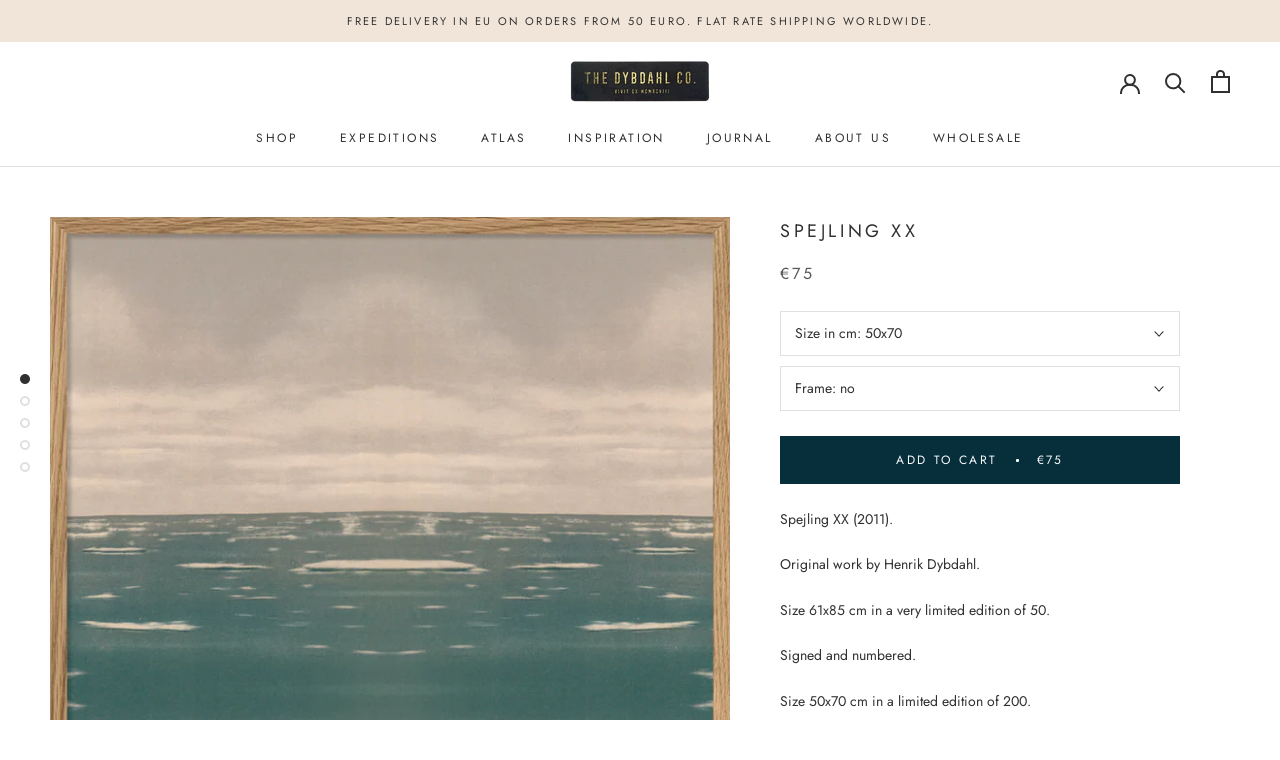

--- FILE ---
content_type: text/html; charset=utf-8
request_url: https://www.thedybdahl.com/products/spejling-xx
body_size: 26482
content:
<!doctype html>

<html class="no-js" lang="en">
  <head>
    <meta charset="utf-8"> 
    <meta http-equiv="X-UA-Compatible" content="IE=edge,chrome=1">
    <meta name="viewport" content="width=device-width, initial-scale=1.0, height=device-height, minimum-scale=1.0, maximum-scale=1.0">
    <meta name="theme-color" content="">
<meta name="p:domain_verify" content="6f53add1b4a3dd1b1698b48e252b68e7"/>
    
<!-- Global site tag (gtag.js) - Google Ads: 10891743161 -->
<script async src="https://www.googletagmanager.com/gtag/js?id=AW-10891743161"></script>
<script>
  window.dataLayer = window.dataLayer || [];
  function gtag(){dataLayer.push(arguments);}
  gtag('js', new Date());

  gtag('config', 'AW-10891743161');
</script>
    <script type="text/javascript">
    (function(c,l,a,r,i,t,y){
        c[a]=c[a]||function(){(c[a].q=c[a].q||[]).push(arguments)};
        t=l.createElement(r);t.async=1;t.src="https://www.clarity.ms/tag/"+i;
        y=l.getElementsByTagName(r)[0];y.parentNode.insertBefore(t,y);
    })(window, document, "clarity", "script", "cmuseo8zy1");
</script>
    <title>
      Spejling XX &ndash; The Dybdahl Co.
    </title><meta name="description" content="Spejling XX (2011). Original work by Henrik Dybdahl.  Size 61x85 cm in a very limited edition of 50. Signed and numbered. Size 50x70 cm in a limited edition of 200. Signed and numbered. Printed with Japanese archival ink on a matte Hahnemühle paper in our own studio in rural Copenhagen, Denmark.   Design no. 120 Explor"><link rel="canonical" href="https://www.thedybdahl.com/products/spejling-xx"><meta property="og:type" content="product">
  <meta property="og:title" content="Spejling XX"><meta property="og:image" content="http://www.thedybdahl.com/cdn/shop/files/120OF.jpg?v=1761745300">
    <meta property="og:image:secure_url" content="https://www.thedybdahl.com/cdn/shop/files/120OF.jpg?v=1761745300">
    <meta property="og:image:width" content="850">
    <meta property="og:image:height" content="1173"><meta property="product:price:amount" content="75,00">
  <meta property="product:price:currency" content="EUR"><meta property="og:description" content="Spejling XX (2011). Original work by Henrik Dybdahl.  Size 61x85 cm in a very limited edition of 50. Signed and numbered. Size 50x70 cm in a limited edition of 200. Signed and numbered. Printed with Japanese archival ink on a matte Hahnemühle paper in our own studio in rural Copenhagen, Denmark.   Design no. 120 Explor"><meta property="og:url" content="https://www.thedybdahl.com/products/spejling-xx">
<meta property="og:site_name" content="The Dybdahl Co."><meta name="twitter:card" content="summary"><meta name="twitter:title" content="Spejling XX">
  <meta name="twitter:description" content="Spejling XX (2011).
Original work by Henrik Dybdahl. 
Size 61x85 cm in a very limited edition of 50.
Signed and numbered.
Size 50x70 cm in a limited edition of 200.
Signed and numbered.
Printed with Japanese archival ink on a matte Hahnemühle paper in our own studio in rural Copenhagen, Denmark.  
Design no. 120
Explore the entire Reflections collection
">
  <meta name="twitter:image" content="https://www.thedybdahl.com/cdn/shop/files/120OF_600x600_crop_center.jpg?v=1761745300">
    <style>
  @font-face {
  font-family: Jost;
  font-weight: 400;
  font-style: normal;
  font-display: fallback;
  src: url("//www.thedybdahl.com/cdn/fonts/jost/jost_n4.d47a1b6347ce4a4c9f437608011273009d91f2b7.woff2") format("woff2"),
       url("//www.thedybdahl.com/cdn/fonts/jost/jost_n4.791c46290e672b3f85c3d1c651ef2efa3819eadd.woff") format("woff");
}

  @font-face {
  font-family: Jost;
  font-weight: 400;
  font-style: normal;
  font-display: fallback;
  src: url("//www.thedybdahl.com/cdn/fonts/jost/jost_n4.d47a1b6347ce4a4c9f437608011273009d91f2b7.woff2") format("woff2"),
       url("//www.thedybdahl.com/cdn/fonts/jost/jost_n4.791c46290e672b3f85c3d1c651ef2efa3819eadd.woff") format("woff");
}


  @font-face {
  font-family: Jost;
  font-weight: 700;
  font-style: normal;
  font-display: fallback;
  src: url("//www.thedybdahl.com/cdn/fonts/jost/jost_n7.921dc18c13fa0b0c94c5e2517ffe06139c3615a3.woff2") format("woff2"),
       url("//www.thedybdahl.com/cdn/fonts/jost/jost_n7.cbfc16c98c1e195f46c536e775e4e959c5f2f22b.woff") format("woff");
}

  @font-face {
  font-family: Jost;
  font-weight: 400;
  font-style: italic;
  font-display: fallback;
  src: url("//www.thedybdahl.com/cdn/fonts/jost/jost_i4.b690098389649750ada222b9763d55796c5283a5.woff2") format("woff2"),
       url("//www.thedybdahl.com/cdn/fonts/jost/jost_i4.fd766415a47e50b9e391ae7ec04e2ae25e7e28b0.woff") format("woff");
}

  @font-face {
  font-family: Jost;
  font-weight: 700;
  font-style: italic;
  font-display: fallback;
  src: url("//www.thedybdahl.com/cdn/fonts/jost/jost_i7.d8201b854e41e19d7ed9b1a31fe4fe71deea6d3f.woff2") format("woff2"),
       url("//www.thedybdahl.com/cdn/fonts/jost/jost_i7.eae515c34e26b6c853efddc3fc0c552e0de63757.woff") format("woff");
}


  :root {
    --heading-font-family : Jost, sans-serif;
    --heading-font-weight : 400;
    --heading-font-style  : normal;

    --text-font-family : Jost, sans-serif;
    --text-font-weight : 400;
    --text-font-style  : normal;

    --base-text-font-size   : 14px;
    --default-text-font-size: 14px;--background          : #ffffff;
    --background-rgb      : 255, 255, 255;
    --light-background    : #ffffff;
    --light-background-rgb: 255, 255, 255;
    --heading-color       : #303030;
    --text-color          : #303030;
    --text-color-rgb      : 48, 48, 48;
    --text-color-light    : #595959;
    --text-color-light-rgb: 89, 89, 89;
    --link-color          : #000000;
    --link-color-rgb      : 0, 0, 0;
    --border-color        : #e0e0e0;
    --border-color-rgb    : 224, 224, 224;

    --button-background    : #072f3b;
    --button-background-rgb: 7, 47, 59;
    --button-text-color    : #fafafa;

    --header-background       : #ffffff;
    --header-heading-color    : #303030;
    --header-light-text-color : #595959;
    --header-border-color     : #e0e0e0;

    --footer-background    : #ffffff;
    --footer-text-color    : #595959;
    --footer-heading-color : #303030;
    --footer-border-color  : #e6e6e6;

    --navigation-background      : #ffffff;
    --navigation-background-rgb  : 255, 255, 255;
    --navigation-text-color      : #303030;
    --navigation-text-color-light: rgba(48, 48, 48, 0.5);
    --navigation-border-color    : rgba(48, 48, 48, 0.25);

    --newsletter-popup-background     : #ffffff;
    --newsletter-popup-text-color     : #303030;
    --newsletter-popup-text-color-rgb : 48, 48, 48;

    --secondary-elements-background       : #89babe;
    --secondary-elements-background-rgb   : 137, 186, 190;
    --secondary-elements-text-color       : #303030;
    --secondary-elements-text-color-light : rgba(48, 48, 48, 0.5);
    --secondary-elements-border-color     : rgba(48, 48, 48, 0.25);

    --product-sale-price-color    : #f94c43;
    --product-sale-price-color-rgb: 249, 76, 67;

    /* Shopify related variables */
    --payment-terms-background-color: #ffffff;

    /* Products */

    --horizontal-spacing-four-products-per-row: 60px;
        --horizontal-spacing-two-products-per-row : 60px;

    --vertical-spacing-four-products-per-row: 60px;
        --vertical-spacing-two-products-per-row : 75px;

    /* Animation */
    --drawer-transition-timing: cubic-bezier(0.645, 0.045, 0.355, 1);
    --header-base-height: 80px; /* We set a default for browsers that do not support CSS variables */

    /* Cursors */
    --cursor-zoom-in-svg    : url(//www.thedybdahl.com/cdn/shop/t/18/assets/cursor-zoom-in.svg?v=169337020044000511451610630531);
    --cursor-zoom-in-2x-svg : url(//www.thedybdahl.com/cdn/shop/t/18/assets/cursor-zoom-in-2x.svg?v=163885027072013793871610630531);
  }
</style>

<script>
  // IE11 does not have support for CSS variables, so we have to polyfill them
  if (!(((window || {}).CSS || {}).supports && window.CSS.supports('(--a: 0)'))) {
    const script = document.createElement('script');
    script.type = 'text/javascript';
    script.src = 'https://cdn.jsdelivr.net/npm/css-vars-ponyfill@2';
    script.onload = function() {
      cssVars({});
    };

    document.getElementsByTagName('head')[0].appendChild(script);
  }
</script>

    <script>window.performance && window.performance.mark && window.performance.mark('shopify.content_for_header.start');</script><meta name="facebook-domain-verification" content="6d6r999ox1i8ui5erwr2bcxxex5cvk">
<meta name="facebook-domain-verification" content="o2p66rympjum8btxtdmga3ajfsw5yi">
<meta name="google-site-verification" content="weby8RYeh3jUfFc7YrLs_c48HKzKVfXmj7GLXP4c_0A">
<meta id="shopify-digital-wallet" name="shopify-digital-wallet" content="/1503992/digital_wallets/dialog">
<link rel="alternate" type="application/json+oembed" href="https://www.thedybdahl.com/products/spejling-xx.oembed">
<script async="async" src="/checkouts/internal/preloads.js?locale=en-DE"></script>
<script id="shopify-features" type="application/json">{"accessToken":"1ef80a47f8ad1a32a97c47070d7fffc3","betas":["rich-media-storefront-analytics"],"domain":"www.thedybdahl.com","predictiveSearch":true,"shopId":1503992,"locale":"en"}</script>
<script>var Shopify = Shopify || {};
Shopify.shop = "the-dybdahl-co.myshopify.com";
Shopify.locale = "en";
Shopify.currency = {"active":"EUR","rate":"1.0"};
Shopify.country = "DE";
Shopify.theme = {"name":"Prestige","id":117792866486,"schema_name":"Prestige","schema_version":"4.14.5","theme_store_id":855,"role":"main"};
Shopify.theme.handle = "null";
Shopify.theme.style = {"id":null,"handle":null};
Shopify.cdnHost = "www.thedybdahl.com/cdn";
Shopify.routes = Shopify.routes || {};
Shopify.routes.root = "/";</script>
<script type="module">!function(o){(o.Shopify=o.Shopify||{}).modules=!0}(window);</script>
<script>!function(o){function n(){var o=[];function n(){o.push(Array.prototype.slice.apply(arguments))}return n.q=o,n}var t=o.Shopify=o.Shopify||{};t.loadFeatures=n(),t.autoloadFeatures=n()}(window);</script>
<script id="shop-js-analytics" type="application/json">{"pageType":"product"}</script>
<script defer="defer" async type="module" src="//www.thedybdahl.com/cdn/shopifycloud/shop-js/modules/v2/client.init-shop-cart-sync_C5BV16lS.en.esm.js"></script>
<script defer="defer" async type="module" src="//www.thedybdahl.com/cdn/shopifycloud/shop-js/modules/v2/chunk.common_CygWptCX.esm.js"></script>
<script type="module">
  await import("//www.thedybdahl.com/cdn/shopifycloud/shop-js/modules/v2/client.init-shop-cart-sync_C5BV16lS.en.esm.js");
await import("//www.thedybdahl.com/cdn/shopifycloud/shop-js/modules/v2/chunk.common_CygWptCX.esm.js");

  window.Shopify.SignInWithShop?.initShopCartSync?.({"fedCMEnabled":true,"windoidEnabled":true});

</script>
<script>(function() {
  var isLoaded = false;
  function asyncLoad() {
    if (isLoaded) return;
    isLoaded = true;
    var urls = ["https:\/\/static.klaviyo.com\/onsite\/js\/klaviyo.js?company_id=N7Y74t\u0026shop=the-dybdahl-co.myshopify.com","https:\/\/static.klaviyo.com\/onsite\/js\/klaviyo.js?company_id=N7Y74t\u0026shop=the-dybdahl-co.myshopify.com","https:\/\/gdprcdn.b-cdn.net\/js\/gdpr_cookie_consent.min.js?shop=the-dybdahl-co.myshopify.com","https:\/\/ecommerce-editor-connector.live.gelato.tech\/ecommerce-editor\/v1\/shopify.esm.js?c=31b99603-6db4-4046-aa0f-36e333f63ab5\u0026s=224816a0-c3c5-4545-a39f-a913c0c04d0f\u0026shop=the-dybdahl-co.myshopify.com"];
    for (var i = 0; i < urls.length; i++) {
      var s = document.createElement('script');
      s.type = 'text/javascript';
      s.async = true;
      s.src = urls[i];
      var x = document.getElementsByTagName('script')[0];
      x.parentNode.insertBefore(s, x);
    }
  };
  if(window.attachEvent) {
    window.attachEvent('onload', asyncLoad);
  } else {
    window.addEventListener('load', asyncLoad, false);
  }
})();</script>
<script id="__st">var __st={"a":1503992,"offset":3600,"reqid":"41876bd8-36d1-42fd-9928-b144c44f46dd-1768691750","pageurl":"www.thedybdahl.com\/products\/spejling-xx","u":"4126dd2e9981","p":"product","rtyp":"product","rid":6697633382582};</script>
<script>window.ShopifyPaypalV4VisibilityTracking = true;</script>
<script id="captcha-bootstrap">!function(){'use strict';const t='contact',e='account',n='new_comment',o=[[t,t],['blogs',n],['comments',n],[t,'customer']],c=[[e,'customer_login'],[e,'guest_login'],[e,'recover_customer_password'],[e,'create_customer']],r=t=>t.map((([t,e])=>`form[action*='/${t}']:not([data-nocaptcha='true']) input[name='form_type'][value='${e}']`)).join(','),a=t=>()=>t?[...document.querySelectorAll(t)].map((t=>t.form)):[];function s(){const t=[...o],e=r(t);return a(e)}const i='password',u='form_key',d=['recaptcha-v3-token','g-recaptcha-response','h-captcha-response',i],f=()=>{try{return window.sessionStorage}catch{return}},m='__shopify_v',_=t=>t.elements[u];function p(t,e,n=!1){try{const o=window.sessionStorage,c=JSON.parse(o.getItem(e)),{data:r}=function(t){const{data:e,action:n}=t;return t[m]||n?{data:e,action:n}:{data:t,action:n}}(c);for(const[e,n]of Object.entries(r))t.elements[e]&&(t.elements[e].value=n);n&&o.removeItem(e)}catch(o){console.error('form repopulation failed',{error:o})}}const l='form_type',E='cptcha';function T(t){t.dataset[E]=!0}const w=window,h=w.document,L='Shopify',v='ce_forms',y='captcha';let A=!1;((t,e)=>{const n=(g='f06e6c50-85a8-45c8-87d0-21a2b65856fe',I='https://cdn.shopify.com/shopifycloud/storefront-forms-hcaptcha/ce_storefront_forms_captcha_hcaptcha.v1.5.2.iife.js',D={infoText:'Protected by hCaptcha',privacyText:'Privacy',termsText:'Terms'},(t,e,n)=>{const o=w[L][v],c=o.bindForm;if(c)return c(t,g,e,D).then(n);var r;o.q.push([[t,g,e,D],n]),r=I,A||(h.body.append(Object.assign(h.createElement('script'),{id:'captcha-provider',async:!0,src:r})),A=!0)});var g,I,D;w[L]=w[L]||{},w[L][v]=w[L][v]||{},w[L][v].q=[],w[L][y]=w[L][y]||{},w[L][y].protect=function(t,e){n(t,void 0,e),T(t)},Object.freeze(w[L][y]),function(t,e,n,w,h,L){const[v,y,A,g]=function(t,e,n){const i=e?o:[],u=t?c:[],d=[...i,...u],f=r(d),m=r(i),_=r(d.filter((([t,e])=>n.includes(e))));return[a(f),a(m),a(_),s()]}(w,h,L),I=t=>{const e=t.target;return e instanceof HTMLFormElement?e:e&&e.form},D=t=>v().includes(t);t.addEventListener('submit',(t=>{const e=I(t);if(!e)return;const n=D(e)&&!e.dataset.hcaptchaBound&&!e.dataset.recaptchaBound,o=_(e),c=g().includes(e)&&(!o||!o.value);(n||c)&&t.preventDefault(),c&&!n&&(function(t){try{if(!f())return;!function(t){const e=f();if(!e)return;const n=_(t);if(!n)return;const o=n.value;o&&e.removeItem(o)}(t);const e=Array.from(Array(32),(()=>Math.random().toString(36)[2])).join('');!function(t,e){_(t)||t.append(Object.assign(document.createElement('input'),{type:'hidden',name:u})),t.elements[u].value=e}(t,e),function(t,e){const n=f();if(!n)return;const o=[...t.querySelectorAll(`input[type='${i}']`)].map((({name:t})=>t)),c=[...d,...o],r={};for(const[a,s]of new FormData(t).entries())c.includes(a)||(r[a]=s);n.setItem(e,JSON.stringify({[m]:1,action:t.action,data:r}))}(t,e)}catch(e){console.error('failed to persist form',e)}}(e),e.submit())}));const S=(t,e)=>{t&&!t.dataset[E]&&(n(t,e.some((e=>e===t))),T(t))};for(const o of['focusin','change'])t.addEventListener(o,(t=>{const e=I(t);D(e)&&S(e,y())}));const B=e.get('form_key'),M=e.get(l),P=B&&M;t.addEventListener('DOMContentLoaded',(()=>{const t=y();if(P)for(const e of t)e.elements[l].value===M&&p(e,B);[...new Set([...A(),...v().filter((t=>'true'===t.dataset.shopifyCaptcha))])].forEach((e=>S(e,t)))}))}(h,new URLSearchParams(w.location.search),n,t,e,['guest_login'])})(!0,!0)}();</script>
<script integrity="sha256-4kQ18oKyAcykRKYeNunJcIwy7WH5gtpwJnB7kiuLZ1E=" data-source-attribution="shopify.loadfeatures" defer="defer" src="//www.thedybdahl.com/cdn/shopifycloud/storefront/assets/storefront/load_feature-a0a9edcb.js" crossorigin="anonymous"></script>
<script data-source-attribution="shopify.dynamic_checkout.dynamic.init">var Shopify=Shopify||{};Shopify.PaymentButton=Shopify.PaymentButton||{isStorefrontPortableWallets:!0,init:function(){window.Shopify.PaymentButton.init=function(){};var t=document.createElement("script");t.src="https://www.thedybdahl.com/cdn/shopifycloud/portable-wallets/latest/portable-wallets.en.js",t.type="module",document.head.appendChild(t)}};
</script>
<script data-source-attribution="shopify.dynamic_checkout.buyer_consent">
  function portableWalletsHideBuyerConsent(e){var t=document.getElementById("shopify-buyer-consent"),n=document.getElementById("shopify-subscription-policy-button");t&&n&&(t.classList.add("hidden"),t.setAttribute("aria-hidden","true"),n.removeEventListener("click",e))}function portableWalletsShowBuyerConsent(e){var t=document.getElementById("shopify-buyer-consent"),n=document.getElementById("shopify-subscription-policy-button");t&&n&&(t.classList.remove("hidden"),t.removeAttribute("aria-hidden"),n.addEventListener("click",e))}window.Shopify?.PaymentButton&&(window.Shopify.PaymentButton.hideBuyerConsent=portableWalletsHideBuyerConsent,window.Shopify.PaymentButton.showBuyerConsent=portableWalletsShowBuyerConsent);
</script>
<script data-source-attribution="shopify.dynamic_checkout.cart.bootstrap">document.addEventListener("DOMContentLoaded",(function(){function t(){return document.querySelector("shopify-accelerated-checkout-cart, shopify-accelerated-checkout")}if(t())Shopify.PaymentButton.init();else{new MutationObserver((function(e,n){t()&&(Shopify.PaymentButton.init(),n.disconnect())})).observe(document.body,{childList:!0,subtree:!0})}}));
</script>
<script id='scb4127' type='text/javascript' async='' src='https://www.thedybdahl.com/cdn/shopifycloud/privacy-banner/storefront-banner.js'></script>
<script>window.performance && window.performance.mark && window.performance.mark('shopify.content_for_header.end');</script>

    <link rel="stylesheet" href="//www.thedybdahl.com/cdn/shop/t/18/assets/theme.css?v=129659636991985477951728119481">

    <script>// This allows to expose several variables to the global scope, to be used in scripts
      window.theme = {
        pageType: "product",
        moneyFormat: "€{{amount_with_comma_separator}}",
        moneyWithCurrencyFormat: "€{{amount_with_comma_separator}} EUR",
        productImageSize: "natural",
        searchMode: "product,article",
        showPageTransition: false,
        showElementStaggering: false,
        showImageZooming: true
      };

      window.routes = {
        rootUrl: "\/",
        rootUrlWithoutSlash: '',
        cartUrl: "\/cart",
        cartAddUrl: "\/cart\/add",
        cartChangeUrl: "\/cart\/change",
        searchUrl: "\/search",
        productRecommendationsUrl: "\/recommendations\/products"
      };

      window.languages = {
        cartAddNote: "Add Order Note",
        cartEditNote: "Edit Order Note",
        productImageLoadingError: "This image could not be loaded. Please try to reload the page.",
        productFormAddToCart: "Add to cart",
        productFormUnavailable: "Unavailable",
        productFormSoldOut: "Sold Out",
        shippingEstimatorOneResult: "1 option available:",
        shippingEstimatorMoreResults: "{{count}} options available:",
        shippingEstimatorNoResults: "No shipping could be found"
      };

      window.lazySizesConfig = {
        loadHidden: false,
        hFac: 0.5,
        expFactor: 2,
        ricTimeout: 150,
        lazyClass: 'Image--lazyLoad',
        loadingClass: 'Image--lazyLoading',
        loadedClass: 'Image--lazyLoaded'
      };

      document.documentElement.className = document.documentElement.className.replace('no-js', 'js');
      document.documentElement.style.setProperty('--window-height', window.innerHeight + 'px');

      // We do a quick detection of some features (we could use Modernizr but for so little...)
      (function() {
        document.documentElement.className += ((window.CSS && window.CSS.supports('(position: sticky) or (position: -webkit-sticky)')) ? ' supports-sticky' : ' no-supports-sticky');
        document.documentElement.className += (window.matchMedia('(-moz-touch-enabled: 1), (hover: none)')).matches ? ' no-supports-hover' : ' supports-hover';
      }());
    </script>

    <script src="//www.thedybdahl.com/cdn/shop/t/18/assets/lazysizes.min.js?v=174358363404432586981610630516" async></script><script src="https://polyfill-fastly.net/v3/polyfill.min.js?unknown=polyfill&features=fetch,Element.prototype.closest,Element.prototype.remove,Element.prototype.classList,Array.prototype.includes,Array.prototype.fill,Object.assign,CustomEvent,IntersectionObserver,IntersectionObserverEntry,URL" defer></script>
    <script src="//www.thedybdahl.com/cdn/shop/t/18/assets/libs.min.js?v=26178543184394469741610630516" defer></script>
    <script src="//www.thedybdahl.com/cdn/shop/t/18/assets/theme.min.js?v=67427764916843642421625497223" defer></script>
    <script src="//www.thedybdahl.com/cdn/shop/t/18/assets/custom.js?v=183944157590872491501610630518" defer></script>

    <script>
      (function () {
        window.onpageshow = function() {
          if (window.theme.showPageTransition) {
            var pageTransition = document.querySelector('.PageTransition');

            if (pageTransition) {
              pageTransition.style.visibility = 'visible';
              pageTransition.style.opacity = '0';
            }
          }

          // When the page is loaded from the cache, we have to reload the cart content
          document.documentElement.dispatchEvent(new CustomEvent('cart:refresh', {
            bubbles: true
          }));
        };
      })();
    </script>

    
  <script type="application/ld+json">
  {
    "@context": "http://schema.org",
    "@type": "Product",
    "offers": [{
          "@type": "Offer",
          "name": "50x70 \/ no",
          "availability":"https://schema.org/InStock",
          "price": 75.0,
          "priceCurrency": "EUR",
          "priceValidUntil": "2026-01-28","sku": "50x70 120","url": "/products/spejling-xx?variant=39697041916086"
        },
{
          "@type": "Offer",
          "name": "50x70 \/ black alu frame",
          "availability":"https://schema.org/InStock",
          "price": 140.0,
          "priceCurrency": "EUR",
          "priceValidUntil": "2026-01-28","sku": "BFG 50x70 120","url": "/products/spejling-xx?variant=39697041948854"
        },
{
          "@type": "Offer",
          "name": "50x70 \/ oak frame",
          "availability":"https://schema.org/InStock",
          "price": 140.0,
          "priceCurrency": "EUR",
          "priceValidUntil": "2026-01-28","sku": "OFG 50x70 120","url": "/products/spejling-xx?variant=39697041981622"
        },
{
          "@type": "Offer",
          "name": "61x85 \/ no",
          "availability":"https://schema.org/InStock",
          "price": 150.0,
          "priceCurrency": "EUR",
          "priceValidUntil": "2026-01-28","sku": "61x85 120","url": "/products/spejling-xx?variant=39697042014390"
        },
{
          "@type": "Offer",
          "name": "50x70 \/ gold frame",
          "availability":"https://schema.org/InStock",
          "price": 135.0,
          "priceCurrency": "EUR",
          "priceValidUntil": "2026-01-28","sku": "GFG 50x70 120","url": "/products/spejling-xx?variant=40968391164086"
        }
],
    "brand": {
      "name": "Limited Editions"
    },
    "name": "Spejling XX",
    "description": "Spejling XX (2011).\nOriginal work by Henrik Dybdahl. \nSize 61x85 cm in a very limited edition of 50.\nSigned and numbered.\nSize 50x70 cm in a limited edition of 200.\nSigned and numbered.\nPrinted with Japanese archival ink on a matte Hahnemühle paper in our own studio in rural Copenhagen, Denmark.  \nDesign no. 120\nExplore the entire Reflections collection\n",
    "category": "Print",
    "url": "/products/spejling-xx",
    "sku": "50x70 120",
    "image": {
      "@type": "ImageObject",
      "url": "https://www.thedybdahl.com/cdn/shop/files/120OF_1024x.jpg?v=1761745300",
      "image": "https://www.thedybdahl.com/cdn/shop/files/120OF_1024x.jpg?v=1761745300",
      "name": "Spejling XX",
      "width": "1024",
      "height": "1024"
    }
  }
  </script>



  <script type="application/ld+json">
  {
    "@context": "http://schema.org",
    "@type": "BreadcrumbList",
  "itemListElement": [{
      "@type": "ListItem",
      "position": 1,
      "name": "Translation missing: en.general.breadcrumb.home",
      "item": "https://www.thedybdahl.com"
    },{
          "@type": "ListItem",
          "position": 2,
          "name": "Spejling XX",
          "item": "https://www.thedybdahl.com/products/spejling-xx"
        }]
  }
  </script>

 <!-- BEGIN app block: shopify://apps/consentmo-gdpr/blocks/gdpr_cookie_consent/4fbe573f-a377-4fea-9801-3ee0858cae41 -->


<!-- END app block --><!-- BEGIN app block: shopify://apps/geo-pro-geolocation/blocks/geopro/16fc5313-7aee-4e90-ac95-f50fc7c8b657 --><!-- This snippet is used to load Geo:Pro data on the storefront -->
<meta class='geo-ip' content='eyJwYXJhbWV0ZXJzIjp7InJlZGlyZWN0X3RleHQiOiJJdCBzZWVtcyB5b3UmIzM5cmUgaW4gJUNPVU5UUlklLiBSZWRpcmVjdCB0byB0aGUgJVNUT1JFTkFNRSU/[base64]'>
<!-- This snippet initializes the plugin -->
<script async>
  try {
    const loadGeoPro=()=>{let e=e=>{if(!e||e.isCrawler||"success"!==e.message){window.geopro_cancel="1";return}let o=e.isAdmin?"el-geoip-location-admin":"el-geoip-location",s=Date.now()+864e5;localStorage.setItem(o,JSON.stringify({value:e.data,expires:s})),e.isAdmin&&localStorage.setItem("el-geoip-admin",JSON.stringify({value:"1",expires:s}))},o=new XMLHttpRequest;o.open("GET","https://geo.geoproapp.com?x-api-key=91e359ab7-2b63-539e-1de2-c4bf731367a7",!0),o.responseType="json",o.onload=()=>e(200===o.status?o.response:null),o.send()},load=!["el-geoip-location-admin","el-geoip-location"].some(e=>{try{let o=JSON.parse(localStorage.getItem(e));return o&&o.expires>Date.now()}catch(s){return!1}});load&&loadGeoPro();
  } catch(e) {
    console.warn('Geo:Pro error', e);
    window.geopro_cancel = '1';
  }
</script>
<script src="https://cdn.shopify.com/extensions/019b746b-26da-7a64-a671-397924f34f11/easylocation-195/assets/easylocation-storefront.min.js" type="text/javascript" async></script>


<!-- END app block --><!-- BEGIN app block: shopify://apps/drip-email-marketing-popup/blocks/drip_shopify_snippet/0c4de56d-b2fa-4621-acea-6293bc16aba8 --><!-- Drip -->
<script type="text/javascript">
  var _dcq = _dcq || [];
  var _dcs = _dcs || {};

  (function() {
    var dc = document.createElement('script');

    dc.type = 'text/javascript'; dc.async = true;
    
      dc.src = 'https://tag.getdrip.com/4519884.js';
    
    var s = document.getElementsByTagName('script')[0];
    s.parentNode.insertBefore(dc, s);
  })();

  
    _dcq.push(['recordProductView', {"id":6697633382582,"title":"Spejling XX","handle":"spejling-xx","description":"\u003cp\u003eSpejling XX (2011).\u003c\/p\u003e\n\u003cp\u003eOriginal work by Henrik Dybdahl. \u003c\/p\u003e\n\u003cp\u003eSize 61x85 cm in a very limited edition of 50.\u003c\/p\u003e\n\u003cp\u003eSigned and numbered.\u003c\/p\u003e\n\u003cp\u003eSize 50x70 cm in a limited edition of 200.\u003c\/p\u003e\n\u003cp\u003eSigned and numbered.\u003c\/p\u003e\n\u003cp\u003ePrinted with Japanese archival ink on a matte Hahnemühle paper in our own studio in rural Copenhagen, Denmark.  \u003c\/p\u003e\n\u003cp\u003eDesign no. 120\u003c\/p\u003e\n\u003cp\u003e\u003cmeta charset=\"UTF-8\"\u003e\u003ca href=\"https:\/\/www.thedybdahl.com\/collections\/reflections\"\u003eExplore the entire Reflections collection\u003c\/a\u003e\u003cbr\u003e\u003ca href=\"https:\/\/www.thedybdahl.com\/collections\/mash-ups\"\u003e\u003c\/a\u003e\u003c\/p\u003e\n\u003cdiv\u003e\u003cbr\u003e\u003c\/div\u003e","published_at":"2021-05-06T12:40:11+02:00","created_at":"2021-05-06T12:40:11+02:00","vendor":"Limited Editions","type":"Print","tags":["50x70","61x85","art","henrik dybdahl","limited editions","mirroring","original work","reflection","spejling"],"price":7500,"price_min":7500,"price_max":15000,"available":true,"price_varies":true,"compare_at_price":null,"compare_at_price_min":0,"compare_at_price_max":0,"compare_at_price_varies":false,"variants":[{"id":39697041916086,"title":"50x70 \/ no","option1":"50x70","option2":"no","option3":null,"sku":"50x70 120","requires_shipping":true,"taxable":true,"featured_image":{"id":78890467230081,"product_id":6697633382582,"position":3,"created_at":"2025-10-29T14:41:36+01:00","updated_at":"2025-10-29T14:41:40+01:00","alt":null,"width":1679,"height":2351,"src":"\/\/www.thedybdahl.com\/cdn\/shop\/files\/120.jpg?v=1761745300","variant_ids":[39697041916086,39697042014390]},"available":true,"name":"Spejling XX - 50x70 \/ no","public_title":"50x70 \/ no","options":["50x70","no"],"price":7500,"weight":460,"compare_at_price":null,"inventory_quantity":0,"inventory_management":null,"inventory_policy":"deny","barcode":null,"featured_media":{"alt":null,"id":67098616660353,"position":3,"preview_image":{"aspect_ratio":0.714,"height":2351,"width":1679,"src":"\/\/www.thedybdahl.com\/cdn\/shop\/files\/120.jpg?v=1761745300"}},"requires_selling_plan":false,"selling_plan_allocations":[],"quantity_rule":{"min":1,"max":null,"increment":1}},{"id":39697041948854,"title":"50x70 \/ black alu frame","option1":"50x70","option2":"black alu frame","option3":null,"sku":"BFG 50x70 120","requires_shipping":true,"taxable":true,"featured_image":{"id":78890467262849,"product_id":6697633382582,"position":4,"created_at":"2025-10-29T14:41:36+01:00","updated_at":"2025-10-29T14:41:39+01:00","alt":null,"width":1000,"height":1380,"src":"\/\/www.thedybdahl.com\/cdn\/shop\/files\/120BF_f0f75fa2-58dd-49e0-9a78-264d7bcc5767.jpg?v=1761745299","variant_ids":[39697041948854]},"available":true,"name":"Spejling XX - 50x70 \/ black alu frame","public_title":"50x70 \/ black alu frame","options":["50x70","black alu frame"],"price":14000,"weight":3200,"compare_at_price":null,"inventory_quantity":-1,"inventory_management":null,"inventory_policy":"deny","barcode":null,"featured_media":{"alt":null,"id":67098616693121,"position":4,"preview_image":{"aspect_ratio":0.725,"height":1380,"width":1000,"src":"\/\/www.thedybdahl.com\/cdn\/shop\/files\/120BF_f0f75fa2-58dd-49e0-9a78-264d7bcc5767.jpg?v=1761745299"}},"requires_selling_plan":false,"selling_plan_allocations":[],"quantity_rule":{"min":1,"max":null,"increment":1}},{"id":39697041981622,"title":"50x70 \/ oak frame","option1":"50x70","option2":"oak frame","option3":null,"sku":"OFG 50x70 120","requires_shipping":true,"taxable":true,"featured_image":{"id":78890467164545,"product_id":6697633382582,"position":1,"created_at":"2025-10-29T14:41:36+01:00","updated_at":"2025-10-29T14:41:40+01:00","alt":null,"width":850,"height":1173,"src":"\/\/www.thedybdahl.com\/cdn\/shop\/files\/120OF.jpg?v=1761745300","variant_ids":[39697041981622]},"available":true,"name":"Spejling XX - 50x70 \/ oak frame","public_title":"50x70 \/ oak frame","options":["50x70","oak frame"],"price":14000,"weight":3200,"compare_at_price":null,"inventory_quantity":0,"inventory_management":null,"inventory_policy":"deny","barcode":null,"featured_media":{"alt":null,"id":67098616594817,"position":1,"preview_image":{"aspect_ratio":0.725,"height":1173,"width":850,"src":"\/\/www.thedybdahl.com\/cdn\/shop\/files\/120OF.jpg?v=1761745300"}},"requires_selling_plan":false,"selling_plan_allocations":[],"quantity_rule":{"min":1,"max":null,"increment":1}},{"id":39697042014390,"title":"61x85 \/ no","option1":"61x85","option2":"no","option3":null,"sku":"61x85 120","requires_shipping":true,"taxable":true,"featured_image":{"id":78890467230081,"product_id":6697633382582,"position":3,"created_at":"2025-10-29T14:41:36+01:00","updated_at":"2025-10-29T14:41:40+01:00","alt":null,"width":1679,"height":2351,"src":"\/\/www.thedybdahl.com\/cdn\/shop\/files\/120.jpg?v=1761745300","variant_ids":[39697041916086,39697042014390]},"available":true,"name":"Spejling XX - 61x85 \/ no","public_title":"61x85 \/ no","options":["61x85","no"],"price":15000,"weight":440,"compare_at_price":null,"inventory_quantity":0,"inventory_management":null,"inventory_policy":"deny","barcode":null,"featured_media":{"alt":null,"id":67098616660353,"position":3,"preview_image":{"aspect_ratio":0.714,"height":2351,"width":1679,"src":"\/\/www.thedybdahl.com\/cdn\/shop\/files\/120.jpg?v=1761745300"}},"requires_selling_plan":false,"selling_plan_allocations":[],"quantity_rule":{"min":1,"max":null,"increment":1}},{"id":40968391164086,"title":"50x70 \/ gold frame","option1":"50x70","option2":"gold frame","option3":null,"sku":"GFG 50x70 120","requires_shipping":true,"taxable":true,"featured_image":{"id":78890467295617,"product_id":6697633382582,"position":5,"created_at":"2025-10-29T14:41:36+01:00","updated_at":"2025-10-29T14:41:40+01:00","alt":null,"width":1417,"height":1985,"src":"\/\/www.thedybdahl.com\/cdn\/shop\/files\/120GF_2e07245f-3d6d-4912-aa62-08ebaf526a03.jpg?v=1761745300","variant_ids":[40968391164086]},"available":true,"name":"Spejling XX - 50x70 \/ gold frame","public_title":"50x70 \/ gold frame","options":["50x70","gold frame"],"price":13500,"weight":3200,"compare_at_price":null,"inventory_quantity":0,"inventory_management":null,"inventory_policy":"deny","barcode":null,"featured_media":{"alt":null,"id":67098616725889,"position":5,"preview_image":{"aspect_ratio":0.714,"height":1985,"width":1417,"src":"\/\/www.thedybdahl.com\/cdn\/shop\/files\/120GF_2e07245f-3d6d-4912-aa62-08ebaf526a03.jpg?v=1761745300"}},"requires_selling_plan":false,"selling_plan_allocations":[],"quantity_rule":{"min":1,"max":null,"increment":1}}],"images":["\/\/www.thedybdahl.com\/cdn\/shop\/files\/120OF.jpg?v=1761745300","\/\/www.thedybdahl.com\/cdn\/shop\/files\/120-styling_73617c1c-3cba-46de-b608-cb230c806230.jpg?v=1761745299","\/\/www.thedybdahl.com\/cdn\/shop\/files\/120.jpg?v=1761745300","\/\/www.thedybdahl.com\/cdn\/shop\/files\/120BF_f0f75fa2-58dd-49e0-9a78-264d7bcc5767.jpg?v=1761745299","\/\/www.thedybdahl.com\/cdn\/shop\/files\/120GF_2e07245f-3d6d-4912-aa62-08ebaf526a03.jpg?v=1761745300"],"featured_image":"\/\/www.thedybdahl.com\/cdn\/shop\/files\/120OF.jpg?v=1761745300","options":["Size in cm","Frame"],"media":[{"alt":null,"id":67098616594817,"position":1,"preview_image":{"aspect_ratio":0.725,"height":1173,"width":850,"src":"\/\/www.thedybdahl.com\/cdn\/shop\/files\/120OF.jpg?v=1761745300"},"aspect_ratio":0.725,"height":1173,"media_type":"image","src":"\/\/www.thedybdahl.com\/cdn\/shop\/files\/120OF.jpg?v=1761745300","width":850},{"alt":null,"id":67098616627585,"position":2,"preview_image":{"aspect_ratio":0.75,"height":1380,"width":1035,"src":"\/\/www.thedybdahl.com\/cdn\/shop\/files\/120-styling_73617c1c-3cba-46de-b608-cb230c806230.jpg?v=1761745299"},"aspect_ratio":0.75,"height":1380,"media_type":"image","src":"\/\/www.thedybdahl.com\/cdn\/shop\/files\/120-styling_73617c1c-3cba-46de-b608-cb230c806230.jpg?v=1761745299","width":1035},{"alt":null,"id":67098616660353,"position":3,"preview_image":{"aspect_ratio":0.714,"height":2351,"width":1679,"src":"\/\/www.thedybdahl.com\/cdn\/shop\/files\/120.jpg?v=1761745300"},"aspect_ratio":0.714,"height":2351,"media_type":"image","src":"\/\/www.thedybdahl.com\/cdn\/shop\/files\/120.jpg?v=1761745300","width":1679},{"alt":null,"id":67098616693121,"position":4,"preview_image":{"aspect_ratio":0.725,"height":1380,"width":1000,"src":"\/\/www.thedybdahl.com\/cdn\/shop\/files\/120BF_f0f75fa2-58dd-49e0-9a78-264d7bcc5767.jpg?v=1761745299"},"aspect_ratio":0.725,"height":1380,"media_type":"image","src":"\/\/www.thedybdahl.com\/cdn\/shop\/files\/120BF_f0f75fa2-58dd-49e0-9a78-264d7bcc5767.jpg?v=1761745299","width":1000},{"alt":null,"id":67098616725889,"position":5,"preview_image":{"aspect_ratio":0.714,"height":1985,"width":1417,"src":"\/\/www.thedybdahl.com\/cdn\/shop\/files\/120GF_2e07245f-3d6d-4912-aa62-08ebaf526a03.jpg?v=1761745300"},"aspect_ratio":0.714,"height":1985,"media_type":"image","src":"\/\/www.thedybdahl.com\/cdn\/shop\/files\/120GF_2e07245f-3d6d-4912-aa62-08ebaf526a03.jpg?v=1761745300","width":1417}],"requires_selling_plan":false,"selling_plan_groups":[],"content":"\u003cp\u003eSpejling XX (2011).\u003c\/p\u003e\n\u003cp\u003eOriginal work by Henrik Dybdahl. \u003c\/p\u003e\n\u003cp\u003eSize 61x85 cm in a very limited edition of 50.\u003c\/p\u003e\n\u003cp\u003eSigned and numbered.\u003c\/p\u003e\n\u003cp\u003eSize 50x70 cm in a limited edition of 200.\u003c\/p\u003e\n\u003cp\u003eSigned and numbered.\u003c\/p\u003e\n\u003cp\u003ePrinted with Japanese archival ink on a matte Hahnemühle paper in our own studio in rural Copenhagen, Denmark.  \u003c\/p\u003e\n\u003cp\u003eDesign no. 120\u003c\/p\u003e\n\u003cp\u003e\u003cmeta charset=\"UTF-8\"\u003e\u003ca href=\"https:\/\/www.thedybdahl.com\/collections\/reflections\"\u003eExplore the entire Reflections collection\u003c\/a\u003e\u003cbr\u003e\u003ca href=\"https:\/\/www.thedybdahl.com\/collections\/mash-ups\"\u003e\u003c\/a\u003e\u003c\/p\u003e\n\u003cdiv\u003e\u003cbr\u003e\u003c\/div\u003e"}, [164821532762,649285239119,164840046682,164201955418,164201922650,11531441,295471382710], 'EUR', '/products/spejling-xx']);
  

  

  // Fallback: Check for cart data from web pixel (page_viewed events)
  if (sessionStorage.getItem("dripCartData")) {
    _dcq.push(["track", "Updated a cart", JSON.parse(sessionStorage.getItem("dripCartData"))])
    sessionStorage.removeItem("dripCartData")
  }

  // Real-time cart observation using PerformanceObserver
  // This fires immediately when cart changes, without requiring page navigation
  // Only enabled when web pixel is installed (sets dripWebPixelActive flag)
  (function() {
    if (!sessionStorage.getItem("dripWebPixelActive")) return;

    var storefrontUrl = 'https://www.thedybdahl.com';
    var lastSentCartState = null;

    function getCartStateKey(cart) {
      return cart.token + '|' + cart.items.map(function(item) {
        return item.variant_id + ':' + item.quantity;
      }).sort().join(',');
    }

    function formatCartForDrip(cart) {
      return {
        provider: "shopify",
        cart_id: cart.token,
        grand_total: (cart.total_price / 100).toFixed(2),
        currency: cart.currency,
        cart_url: storefrontUrl + "/cart",
        items: cart.items.map(function(item) {
          return {
            product_id: "gid://shopify/Product/" + item.product_id,
            variant_id: "gid://shopify/ProductVariant/" + item.variant_id,
            sku: item.sku,
            quantity: item.quantity,
            title: item.product_title,
            name: item.product_title,
            price: (item.price / 100).toFixed(2),
            product_url: storefrontUrl + item.url,
            image_url: item.image,
            vendor: item.vendor,
            product_type: item.product_type,
            total: (item.line_price / 100).toFixed(2)
          };
        })
      };
    }

    function fetchAndSendCart() {
      fetch('/cart.json')
        .then(function(response) {
          if (!response.ok) throw new Error('Cart fetch failed');
          return response.json();
        })
        .then(function(cart) {
          if (cart.item_count === 0) {
            lastSentCartState = null;
            return;
          }
          var cartStateKey = getCartStateKey(cart);
          if (cartStateKey === lastSentCartState) return;
          lastSentCartState = cartStateKey;
          _dcq.push(["track", "Updated a cart", formatCartForDrip(cart)]);
          sessionStorage.removeItem("dripCartData");
        })
        .catch(function() {});
    }

    if (typeof PerformanceObserver !== 'undefined') {
      new PerformanceObserver(function(list) {
        list.getEntries().forEach(function(entry) {
          if (/\/cart\/(add|change|update|clear)/.test(entry.name)) {
            fetchAndSendCart();
          }
        });
      }).observe({ entryTypes: ['resource'] });
    }
  })();

</script>
<!-- end Drip -->


<!-- END app block --><script src="https://cdn.shopify.com/extensions/019bc798-8961-78a8-a4e0-9b2049d94b6d/consentmo-gdpr-575/assets/consentmo_cookie_consent.js" type="text/javascript" defer="defer"></script>
<link href="https://monorail-edge.shopifysvc.com" rel="dns-prefetch">
<script>(function(){if ("sendBeacon" in navigator && "performance" in window) {try {var session_token_from_headers = performance.getEntriesByType('navigation')[0].serverTiming.find(x => x.name == '_s').description;} catch {var session_token_from_headers = undefined;}var session_cookie_matches = document.cookie.match(/_shopify_s=([^;]*)/);var session_token_from_cookie = session_cookie_matches && session_cookie_matches.length === 2 ? session_cookie_matches[1] : "";var session_token = session_token_from_headers || session_token_from_cookie || "";function handle_abandonment_event(e) {var entries = performance.getEntries().filter(function(entry) {return /monorail-edge.shopifysvc.com/.test(entry.name);});if (!window.abandonment_tracked && entries.length === 0) {window.abandonment_tracked = true;var currentMs = Date.now();var navigation_start = performance.timing.navigationStart;var payload = {shop_id: 1503992,url: window.location.href,navigation_start,duration: currentMs - navigation_start,session_token,page_type: "product"};window.navigator.sendBeacon("https://monorail-edge.shopifysvc.com/v1/produce", JSON.stringify({schema_id: "online_store_buyer_site_abandonment/1.1",payload: payload,metadata: {event_created_at_ms: currentMs,event_sent_at_ms: currentMs}}));}}window.addEventListener('pagehide', handle_abandonment_event);}}());</script>
<script id="web-pixels-manager-setup">(function e(e,d,r,n,o){if(void 0===o&&(o={}),!Boolean(null===(a=null===(i=window.Shopify)||void 0===i?void 0:i.analytics)||void 0===a?void 0:a.replayQueue)){var i,a;window.Shopify=window.Shopify||{};var t=window.Shopify;t.analytics=t.analytics||{};var s=t.analytics;s.replayQueue=[],s.publish=function(e,d,r){return s.replayQueue.push([e,d,r]),!0};try{self.performance.mark("wpm:start")}catch(e){}var l=function(){var e={modern:/Edge?\/(1{2}[4-9]|1[2-9]\d|[2-9]\d{2}|\d{4,})\.\d+(\.\d+|)|Firefox\/(1{2}[4-9]|1[2-9]\d|[2-9]\d{2}|\d{4,})\.\d+(\.\d+|)|Chrom(ium|e)\/(9{2}|\d{3,})\.\d+(\.\d+|)|(Maci|X1{2}).+ Version\/(15\.\d+|(1[6-9]|[2-9]\d|\d{3,})\.\d+)([,.]\d+|)( \(\w+\)|)( Mobile\/\w+|) Safari\/|Chrome.+OPR\/(9{2}|\d{3,})\.\d+\.\d+|(CPU[ +]OS|iPhone[ +]OS|CPU[ +]iPhone|CPU IPhone OS|CPU iPad OS)[ +]+(15[._]\d+|(1[6-9]|[2-9]\d|\d{3,})[._]\d+)([._]\d+|)|Android:?[ /-](13[3-9]|1[4-9]\d|[2-9]\d{2}|\d{4,})(\.\d+|)(\.\d+|)|Android.+Firefox\/(13[5-9]|1[4-9]\d|[2-9]\d{2}|\d{4,})\.\d+(\.\d+|)|Android.+Chrom(ium|e)\/(13[3-9]|1[4-9]\d|[2-9]\d{2}|\d{4,})\.\d+(\.\d+|)|SamsungBrowser\/([2-9]\d|\d{3,})\.\d+/,legacy:/Edge?\/(1[6-9]|[2-9]\d|\d{3,})\.\d+(\.\d+|)|Firefox\/(5[4-9]|[6-9]\d|\d{3,})\.\d+(\.\d+|)|Chrom(ium|e)\/(5[1-9]|[6-9]\d|\d{3,})\.\d+(\.\d+|)([\d.]+$|.*Safari\/(?![\d.]+ Edge\/[\d.]+$))|(Maci|X1{2}).+ Version\/(10\.\d+|(1[1-9]|[2-9]\d|\d{3,})\.\d+)([,.]\d+|)( \(\w+\)|)( Mobile\/\w+|) Safari\/|Chrome.+OPR\/(3[89]|[4-9]\d|\d{3,})\.\d+\.\d+|(CPU[ +]OS|iPhone[ +]OS|CPU[ +]iPhone|CPU IPhone OS|CPU iPad OS)[ +]+(10[._]\d+|(1[1-9]|[2-9]\d|\d{3,})[._]\d+)([._]\d+|)|Android:?[ /-](13[3-9]|1[4-9]\d|[2-9]\d{2}|\d{4,})(\.\d+|)(\.\d+|)|Mobile Safari.+OPR\/([89]\d|\d{3,})\.\d+\.\d+|Android.+Firefox\/(13[5-9]|1[4-9]\d|[2-9]\d{2}|\d{4,})\.\d+(\.\d+|)|Android.+Chrom(ium|e)\/(13[3-9]|1[4-9]\d|[2-9]\d{2}|\d{4,})\.\d+(\.\d+|)|Android.+(UC? ?Browser|UCWEB|U3)[ /]?(15\.([5-9]|\d{2,})|(1[6-9]|[2-9]\d|\d{3,})\.\d+)\.\d+|SamsungBrowser\/(5\.\d+|([6-9]|\d{2,})\.\d+)|Android.+MQ{2}Browser\/(14(\.(9|\d{2,})|)|(1[5-9]|[2-9]\d|\d{3,})(\.\d+|))(\.\d+|)|K[Aa][Ii]OS\/(3\.\d+|([4-9]|\d{2,})\.\d+)(\.\d+|)/},d=e.modern,r=e.legacy,n=navigator.userAgent;return n.match(d)?"modern":n.match(r)?"legacy":"unknown"}(),u="modern"===l?"modern":"legacy",c=(null!=n?n:{modern:"",legacy:""})[u],f=function(e){return[e.baseUrl,"/wpm","/b",e.hashVersion,"modern"===e.buildTarget?"m":"l",".js"].join("")}({baseUrl:d,hashVersion:r,buildTarget:u}),m=function(e){var d=e.version,r=e.bundleTarget,n=e.surface,o=e.pageUrl,i=e.monorailEndpoint;return{emit:function(e){var a=e.status,t=e.errorMsg,s=(new Date).getTime(),l=JSON.stringify({metadata:{event_sent_at_ms:s},events:[{schema_id:"web_pixels_manager_load/3.1",payload:{version:d,bundle_target:r,page_url:o,status:a,surface:n,error_msg:t},metadata:{event_created_at_ms:s}}]});if(!i)return console&&console.warn&&console.warn("[Web Pixels Manager] No Monorail endpoint provided, skipping logging."),!1;try{return self.navigator.sendBeacon.bind(self.navigator)(i,l)}catch(e){}var u=new XMLHttpRequest;try{return u.open("POST",i,!0),u.setRequestHeader("Content-Type","text/plain"),u.send(l),!0}catch(e){return console&&console.warn&&console.warn("[Web Pixels Manager] Got an unhandled error while logging to Monorail."),!1}}}}({version:r,bundleTarget:l,surface:e.surface,pageUrl:self.location.href,monorailEndpoint:e.monorailEndpoint});try{o.browserTarget=l,function(e){var d=e.src,r=e.async,n=void 0===r||r,o=e.onload,i=e.onerror,a=e.sri,t=e.scriptDataAttributes,s=void 0===t?{}:t,l=document.createElement("script"),u=document.querySelector("head"),c=document.querySelector("body");if(l.async=n,l.src=d,a&&(l.integrity=a,l.crossOrigin="anonymous"),s)for(var f in s)if(Object.prototype.hasOwnProperty.call(s,f))try{l.dataset[f]=s[f]}catch(e){}if(o&&l.addEventListener("load",o),i&&l.addEventListener("error",i),u)u.appendChild(l);else{if(!c)throw new Error("Did not find a head or body element to append the script");c.appendChild(l)}}({src:f,async:!0,onload:function(){if(!function(){var e,d;return Boolean(null===(d=null===(e=window.Shopify)||void 0===e?void 0:e.analytics)||void 0===d?void 0:d.initialized)}()){var d=window.webPixelsManager.init(e)||void 0;if(d){var r=window.Shopify.analytics;r.replayQueue.forEach((function(e){var r=e[0],n=e[1],o=e[2];d.publishCustomEvent(r,n,o)})),r.replayQueue=[],r.publish=d.publishCustomEvent,r.visitor=d.visitor,r.initialized=!0}}},onerror:function(){return m.emit({status:"failed",errorMsg:"".concat(f," has failed to load")})},sri:function(e){var d=/^sha384-[A-Za-z0-9+/=]+$/;return"string"==typeof e&&d.test(e)}(c)?c:"",scriptDataAttributes:o}),m.emit({status:"loading"})}catch(e){m.emit({status:"failed",errorMsg:(null==e?void 0:e.message)||"Unknown error"})}}})({shopId: 1503992,storefrontBaseUrl: "https://www.thedybdahl.com",extensionsBaseUrl: "https://extensions.shopifycdn.com/cdn/shopifycloud/web-pixels-manager",monorailEndpoint: "https://monorail-edge.shopifysvc.com/unstable/produce_batch",surface: "storefront-renderer",enabledBetaFlags: ["2dca8a86"],webPixelsConfigList: [{"id":"1143898447","configuration":"{\"config\":\"{\\\"pixel_id\\\":\\\"GT-5TJ9SPW\\\",\\\"target_country\\\":\\\"DE\\\",\\\"gtag_events\\\":[{\\\"type\\\":\\\"purchase\\\",\\\"action_label\\\":\\\"MC-MVTTR0MTNZ\\\"},{\\\"type\\\":\\\"page_view\\\",\\\"action_label\\\":\\\"MC-MVTTR0MTNZ\\\"},{\\\"type\\\":\\\"view_item\\\",\\\"action_label\\\":\\\"MC-MVTTR0MTNZ\\\"}],\\\"enable_monitoring_mode\\\":false}\"}","eventPayloadVersion":"v1","runtimeContext":"OPEN","scriptVersion":"b2a88bafab3e21179ed38636efcd8a93","type":"APP","apiClientId":1780363,"privacyPurposes":[],"dataSharingAdjustments":{"protectedCustomerApprovalScopes":["read_customer_address","read_customer_email","read_customer_name","read_customer_personal_data","read_customer_phone"]}},{"id":"257851727","configuration":"{\"pixel_id\":\"734495427065415\",\"pixel_type\":\"facebook_pixel\",\"metaapp_system_user_token\":\"-\"}","eventPayloadVersion":"v1","runtimeContext":"OPEN","scriptVersion":"ca16bc87fe92b6042fbaa3acc2fbdaa6","type":"APP","apiClientId":2329312,"privacyPurposes":["ANALYTICS","MARKETING","SALE_OF_DATA"],"dataSharingAdjustments":{"protectedCustomerApprovalScopes":["read_customer_address","read_customer_email","read_customer_name","read_customer_personal_data","read_customer_phone"]}},{"id":"233570639","configuration":"{\"tagID\":\"2613020395245\"}","eventPayloadVersion":"v1","runtimeContext":"STRICT","scriptVersion":"18031546ee651571ed29edbe71a3550b","type":"APP","apiClientId":3009811,"privacyPurposes":["ANALYTICS","MARKETING","SALE_OF_DATA"],"dataSharingAdjustments":{"protectedCustomerApprovalScopes":["read_customer_address","read_customer_email","read_customer_name","read_customer_personal_data","read_customer_phone"]}},{"id":"199426433","eventPayloadVersion":"v1","runtimeContext":"LAX","scriptVersion":"1","type":"CUSTOM","privacyPurposes":["ANALYTICS"],"name":"Google Analytics tag (migrated)"},{"id":"shopify-app-pixel","configuration":"{}","eventPayloadVersion":"v1","runtimeContext":"STRICT","scriptVersion":"0450","apiClientId":"shopify-pixel","type":"APP","privacyPurposes":["ANALYTICS","MARKETING"]},{"id":"shopify-custom-pixel","eventPayloadVersion":"v1","runtimeContext":"LAX","scriptVersion":"0450","apiClientId":"shopify-pixel","type":"CUSTOM","privacyPurposes":["ANALYTICS","MARKETING"]}],isMerchantRequest: false,initData: {"shop":{"name":"The Dybdahl Co.","paymentSettings":{"currencyCode":"EUR"},"myshopifyDomain":"the-dybdahl-co.myshopify.com","countryCode":"DK","storefrontUrl":"https:\/\/www.thedybdahl.com"},"customer":null,"cart":null,"checkout":null,"productVariants":[{"price":{"amount":75.0,"currencyCode":"EUR"},"product":{"title":"Spejling XX","vendor":"Limited Editions","id":"6697633382582","untranslatedTitle":"Spejling XX","url":"\/products\/spejling-xx","type":"Print"},"id":"39697041916086","image":{"src":"\/\/www.thedybdahl.com\/cdn\/shop\/files\/120.jpg?v=1761745300"},"sku":"50x70 120","title":"50x70 \/ no","untranslatedTitle":"50x70 \/ no"},{"price":{"amount":140.0,"currencyCode":"EUR"},"product":{"title":"Spejling XX","vendor":"Limited Editions","id":"6697633382582","untranslatedTitle":"Spejling XX","url":"\/products\/spejling-xx","type":"Print"},"id":"39697041948854","image":{"src":"\/\/www.thedybdahl.com\/cdn\/shop\/files\/120BF_f0f75fa2-58dd-49e0-9a78-264d7bcc5767.jpg?v=1761745299"},"sku":"BFG 50x70 120","title":"50x70 \/ black alu frame","untranslatedTitle":"50x70 \/ black alu frame"},{"price":{"amount":140.0,"currencyCode":"EUR"},"product":{"title":"Spejling XX","vendor":"Limited Editions","id":"6697633382582","untranslatedTitle":"Spejling XX","url":"\/products\/spejling-xx","type":"Print"},"id":"39697041981622","image":{"src":"\/\/www.thedybdahl.com\/cdn\/shop\/files\/120OF.jpg?v=1761745300"},"sku":"OFG 50x70 120","title":"50x70 \/ oak frame","untranslatedTitle":"50x70 \/ oak frame"},{"price":{"amount":150.0,"currencyCode":"EUR"},"product":{"title":"Spejling XX","vendor":"Limited Editions","id":"6697633382582","untranslatedTitle":"Spejling XX","url":"\/products\/spejling-xx","type":"Print"},"id":"39697042014390","image":{"src":"\/\/www.thedybdahl.com\/cdn\/shop\/files\/120.jpg?v=1761745300"},"sku":"61x85 120","title":"61x85 \/ no","untranslatedTitle":"61x85 \/ no"},{"price":{"amount":135.0,"currencyCode":"EUR"},"product":{"title":"Spejling XX","vendor":"Limited Editions","id":"6697633382582","untranslatedTitle":"Spejling XX","url":"\/products\/spejling-xx","type":"Print"},"id":"40968391164086","image":{"src":"\/\/www.thedybdahl.com\/cdn\/shop\/files\/120GF_2e07245f-3d6d-4912-aa62-08ebaf526a03.jpg?v=1761745300"},"sku":"GFG 50x70 120","title":"50x70 \/ gold frame","untranslatedTitle":"50x70 \/ gold frame"}],"purchasingCompany":null},},"https://www.thedybdahl.com/cdn","fcfee988w5aeb613cpc8e4bc33m6693e112",{"modern":"","legacy":""},{"shopId":"1503992","storefrontBaseUrl":"https:\/\/www.thedybdahl.com","extensionBaseUrl":"https:\/\/extensions.shopifycdn.com\/cdn\/shopifycloud\/web-pixels-manager","surface":"storefront-renderer","enabledBetaFlags":"[\"2dca8a86\"]","isMerchantRequest":"false","hashVersion":"fcfee988w5aeb613cpc8e4bc33m6693e112","publish":"custom","events":"[[\"page_viewed\",{}],[\"product_viewed\",{\"productVariant\":{\"price\":{\"amount\":75.0,\"currencyCode\":\"EUR\"},\"product\":{\"title\":\"Spejling XX\",\"vendor\":\"Limited Editions\",\"id\":\"6697633382582\",\"untranslatedTitle\":\"Spejling XX\",\"url\":\"\/products\/spejling-xx\",\"type\":\"Print\"},\"id\":\"39697041916086\",\"image\":{\"src\":\"\/\/www.thedybdahl.com\/cdn\/shop\/files\/120.jpg?v=1761745300\"},\"sku\":\"50x70 120\",\"title\":\"50x70 \/ no\",\"untranslatedTitle\":\"50x70 \/ no\"}}]]"});</script><script>
  window.ShopifyAnalytics = window.ShopifyAnalytics || {};
  window.ShopifyAnalytics.meta = window.ShopifyAnalytics.meta || {};
  window.ShopifyAnalytics.meta.currency = 'EUR';
  var meta = {"product":{"id":6697633382582,"gid":"gid:\/\/shopify\/Product\/6697633382582","vendor":"Limited Editions","type":"Print","handle":"spejling-xx","variants":[{"id":39697041916086,"price":7500,"name":"Spejling XX - 50x70 \/ no","public_title":"50x70 \/ no","sku":"50x70 120"},{"id":39697041948854,"price":14000,"name":"Spejling XX - 50x70 \/ black alu frame","public_title":"50x70 \/ black alu frame","sku":"BFG 50x70 120"},{"id":39697041981622,"price":14000,"name":"Spejling XX - 50x70 \/ oak frame","public_title":"50x70 \/ oak frame","sku":"OFG 50x70 120"},{"id":39697042014390,"price":15000,"name":"Spejling XX - 61x85 \/ no","public_title":"61x85 \/ no","sku":"61x85 120"},{"id":40968391164086,"price":13500,"name":"Spejling XX - 50x70 \/ gold frame","public_title":"50x70 \/ gold frame","sku":"GFG 50x70 120"}],"remote":false},"page":{"pageType":"product","resourceType":"product","resourceId":6697633382582,"requestId":"41876bd8-36d1-42fd-9928-b144c44f46dd-1768691750"}};
  for (var attr in meta) {
    window.ShopifyAnalytics.meta[attr] = meta[attr];
  }
</script>
<script class="analytics">
  (function () {
    var customDocumentWrite = function(content) {
      var jquery = null;

      if (window.jQuery) {
        jquery = window.jQuery;
      } else if (window.Checkout && window.Checkout.$) {
        jquery = window.Checkout.$;
      }

      if (jquery) {
        jquery('body').append(content);
      }
    };

    var hasLoggedConversion = function(token) {
      if (token) {
        return document.cookie.indexOf('loggedConversion=' + token) !== -1;
      }
      return false;
    }

    var setCookieIfConversion = function(token) {
      if (token) {
        var twoMonthsFromNow = new Date(Date.now());
        twoMonthsFromNow.setMonth(twoMonthsFromNow.getMonth() + 2);

        document.cookie = 'loggedConversion=' + token + '; expires=' + twoMonthsFromNow;
      }
    }

    var trekkie = window.ShopifyAnalytics.lib = window.trekkie = window.trekkie || [];
    if (trekkie.integrations) {
      return;
    }
    trekkie.methods = [
      'identify',
      'page',
      'ready',
      'track',
      'trackForm',
      'trackLink'
    ];
    trekkie.factory = function(method) {
      return function() {
        var args = Array.prototype.slice.call(arguments);
        args.unshift(method);
        trekkie.push(args);
        return trekkie;
      };
    };
    for (var i = 0; i < trekkie.methods.length; i++) {
      var key = trekkie.methods[i];
      trekkie[key] = trekkie.factory(key);
    }
    trekkie.load = function(config) {
      trekkie.config = config || {};
      trekkie.config.initialDocumentCookie = document.cookie;
      var first = document.getElementsByTagName('script')[0];
      var script = document.createElement('script');
      script.type = 'text/javascript';
      script.onerror = function(e) {
        var scriptFallback = document.createElement('script');
        scriptFallback.type = 'text/javascript';
        scriptFallback.onerror = function(error) {
                var Monorail = {
      produce: function produce(monorailDomain, schemaId, payload) {
        var currentMs = new Date().getTime();
        var event = {
          schema_id: schemaId,
          payload: payload,
          metadata: {
            event_created_at_ms: currentMs,
            event_sent_at_ms: currentMs
          }
        };
        return Monorail.sendRequest("https://" + monorailDomain + "/v1/produce", JSON.stringify(event));
      },
      sendRequest: function sendRequest(endpointUrl, payload) {
        // Try the sendBeacon API
        if (window && window.navigator && typeof window.navigator.sendBeacon === 'function' && typeof window.Blob === 'function' && !Monorail.isIos12()) {
          var blobData = new window.Blob([payload], {
            type: 'text/plain'
          });

          if (window.navigator.sendBeacon(endpointUrl, blobData)) {
            return true;
          } // sendBeacon was not successful

        } // XHR beacon

        var xhr = new XMLHttpRequest();

        try {
          xhr.open('POST', endpointUrl);
          xhr.setRequestHeader('Content-Type', 'text/plain');
          xhr.send(payload);
        } catch (e) {
          console.log(e);
        }

        return false;
      },
      isIos12: function isIos12() {
        return window.navigator.userAgent.lastIndexOf('iPhone; CPU iPhone OS 12_') !== -1 || window.navigator.userAgent.lastIndexOf('iPad; CPU OS 12_') !== -1;
      }
    };
    Monorail.produce('monorail-edge.shopifysvc.com',
      'trekkie_storefront_load_errors/1.1',
      {shop_id: 1503992,
      theme_id: 117792866486,
      app_name: "storefront",
      context_url: window.location.href,
      source_url: "//www.thedybdahl.com/cdn/s/trekkie.storefront.cd680fe47e6c39ca5d5df5f0a32d569bc48c0f27.min.js"});

        };
        scriptFallback.async = true;
        scriptFallback.src = '//www.thedybdahl.com/cdn/s/trekkie.storefront.cd680fe47e6c39ca5d5df5f0a32d569bc48c0f27.min.js';
        first.parentNode.insertBefore(scriptFallback, first);
      };
      script.async = true;
      script.src = '//www.thedybdahl.com/cdn/s/trekkie.storefront.cd680fe47e6c39ca5d5df5f0a32d569bc48c0f27.min.js';
      first.parentNode.insertBefore(script, first);
    };
    trekkie.load(
      {"Trekkie":{"appName":"storefront","development":false,"defaultAttributes":{"shopId":1503992,"isMerchantRequest":null,"themeId":117792866486,"themeCityHash":"5680917028174341207","contentLanguage":"en","currency":"EUR"},"isServerSideCookieWritingEnabled":true,"monorailRegion":"shop_domain","enabledBetaFlags":["65f19447"]},"Session Attribution":{},"S2S":{"facebookCapiEnabled":true,"source":"trekkie-storefront-renderer","apiClientId":580111}}
    );

    var loaded = false;
    trekkie.ready(function() {
      if (loaded) return;
      loaded = true;

      window.ShopifyAnalytics.lib = window.trekkie;

      var originalDocumentWrite = document.write;
      document.write = customDocumentWrite;
      try { window.ShopifyAnalytics.merchantGoogleAnalytics.call(this); } catch(error) {};
      document.write = originalDocumentWrite;

      window.ShopifyAnalytics.lib.page(null,{"pageType":"product","resourceType":"product","resourceId":6697633382582,"requestId":"41876bd8-36d1-42fd-9928-b144c44f46dd-1768691750","shopifyEmitted":true});

      var match = window.location.pathname.match(/checkouts\/(.+)\/(thank_you|post_purchase)/)
      var token = match? match[1]: undefined;
      if (!hasLoggedConversion(token)) {
        setCookieIfConversion(token);
        window.ShopifyAnalytics.lib.track("Viewed Product",{"currency":"EUR","variantId":39697041916086,"productId":6697633382582,"productGid":"gid:\/\/shopify\/Product\/6697633382582","name":"Spejling XX - 50x70 \/ no","price":"75.00","sku":"50x70 120","brand":"Limited Editions","variant":"50x70 \/ no","category":"Print","nonInteraction":true,"remote":false},undefined,undefined,{"shopifyEmitted":true});
      window.ShopifyAnalytics.lib.track("monorail:\/\/trekkie_storefront_viewed_product\/1.1",{"currency":"EUR","variantId":39697041916086,"productId":6697633382582,"productGid":"gid:\/\/shopify\/Product\/6697633382582","name":"Spejling XX - 50x70 \/ no","price":"75.00","sku":"50x70 120","brand":"Limited Editions","variant":"50x70 \/ no","category":"Print","nonInteraction":true,"remote":false,"referer":"https:\/\/www.thedybdahl.com\/products\/spejling-xx"});
      }
    });


        var eventsListenerScript = document.createElement('script');
        eventsListenerScript.async = true;
        eventsListenerScript.src = "//www.thedybdahl.com/cdn/shopifycloud/storefront/assets/shop_events_listener-3da45d37.js";
        document.getElementsByTagName('head')[0].appendChild(eventsListenerScript);

})();</script>
  <script>
  if (!window.ga || (window.ga && typeof window.ga !== 'function')) {
    window.ga = function ga() {
      (window.ga.q = window.ga.q || []).push(arguments);
      if (window.Shopify && window.Shopify.analytics && typeof window.Shopify.analytics.publish === 'function') {
        window.Shopify.analytics.publish("ga_stub_called", {}, {sendTo: "google_osp_migration"});
      }
      console.error("Shopify's Google Analytics stub called with:", Array.from(arguments), "\nSee https://help.shopify.com/manual/promoting-marketing/pixels/pixel-migration#google for more information.");
    };
    if (window.Shopify && window.Shopify.analytics && typeof window.Shopify.analytics.publish === 'function') {
      window.Shopify.analytics.publish("ga_stub_initialized", {}, {sendTo: "google_osp_migration"});
    }
  }
</script>
<script
  defer
  src="https://www.thedybdahl.com/cdn/shopifycloud/perf-kit/shopify-perf-kit-3.0.4.min.js"
  data-application="storefront-renderer"
  data-shop-id="1503992"
  data-render-region="gcp-us-east1"
  data-page-type="product"
  data-theme-instance-id="117792866486"
  data-theme-name="Prestige"
  data-theme-version="4.14.5"
  data-monorail-region="shop_domain"
  data-resource-timing-sampling-rate="10"
  data-shs="true"
  data-shs-beacon="true"
  data-shs-export-with-fetch="true"
  data-shs-logs-sample-rate="1"
  data-shs-beacon-endpoint="https://www.thedybdahl.com/api/collect"
></script>
</head><body class="prestige--v4 features--heading-small features--heading-uppercase features--show-price-on-hover features--show-button-transition features--show-image-zooming  template-product">
    <a class="PageSkipLink u-visually-hidden" href="#main">Skip to content</a>
    <span class="LoadingBar"></span>
    <div class="PageOverlay"></div><div id="shopify-section-popup" class="shopify-section"></div>
    <div id="shopify-section-sidebar-menu" class="shopify-section"><section id="sidebar-menu" class="SidebarMenu Drawer Drawer--small Drawer--fromLeft" aria-hidden="true" data-section-id="sidebar-menu" data-section-type="sidebar-menu">
    <header class="Drawer__Header" data-drawer-animated-left>
      <button class="Drawer__Close Icon-Wrapper--clickable" data-action="close-drawer" data-drawer-id="sidebar-menu" aria-label="Close navigation"><svg class="Icon Icon--close" role="presentation" viewBox="0 0 16 14">
      <path d="M15 0L1 14m14 0L1 0" stroke="currentColor" fill="none" fill-rule="evenodd"></path>
    </svg></button>
    </header>

    <div class="Drawer__Content">
      <div class="Drawer__Main" data-drawer-animated-left data-scrollable>
        <div class="Drawer__Container">
          <nav class="SidebarMenu__Nav SidebarMenu__Nav--primary" aria-label="Sidebar navigation"><div class="Collapsible"><button class="Collapsible__Button Heading u-h6" data-action="toggle-collapsible" aria-expanded="false">NEWS<span class="Collapsible__Plus"></span>
                  </button>

                  <div class="Collapsible__Inner">
                    <div class="Collapsible__Content"><div class="Collapsible"><a href="/collections/aw20225-26" class="Collapsible__Button Heading Text--subdued Link Link--primary u-h7">AW2025-26</a></div><div class="Collapsible"><a href="/collections/ss2025" class="Collapsible__Button Heading Text--subdued Link Link--primary u-h7">SS2025</a></div><div class="Collapsible"><a href="/collections/atlas-dybdahlum" class="Collapsible__Button Heading Text--subdued Link Link--primary u-h7">Atlas Dybdahlum</a></div></div>
                  </div></div><div class="Collapsible"><button class="Collapsible__Button Heading u-h6" data-action="toggle-collapsible" aria-expanded="false">WE RECOMMEND<span class="Collapsible__Plus"></span>
                  </button>

                  <div class="Collapsible__Inner">
                    <div class="Collapsible__Content"><div class="Collapsible"><a href="/collections/popular" class="Collapsible__Button Heading Text--subdued Link Link--primary u-h7">Popular Choices</a></div><div class="Collapsible"><a href="/collections/palmarum" class="Collapsible__Button Heading Text--subdued Link Link--primary u-h7">Elegant Palms</a></div><div class="Collapsible"><a href="/collections/colorful-fish" class="Collapsible__Button Heading Text--subdued Link Link--primary u-h7">Colorful Fish</a></div><div class="Collapsible"><a href="/collections/john-james-audubon-birds-of-america" class="Collapsible__Button Heading Text--subdued Link Link--primary u-h7">Audubon&#39;s Birds</a></div><div class="Collapsible"><a href="/collections/kunstformen-der-natur" class="Collapsible__Button Heading Text--subdued Link Link--primary u-h7">Nature&#39;s Art Form, Haeckel</a></div><div class="Collapsible"><a href="/collections/winter-selection" class="Collapsible__Button Heading Text--subdued Link Link--primary u-h7">Winter Selection</a></div><div class="Collapsible"><a href="/pages/encyclopaedia-dybdahlum" class="Collapsible__Button Heading Text--subdued Link Link--primary u-h7">Shop by Category</a></div></div>
                  </div></div><div class="Collapsible"><button class="Collapsible__Button Heading u-h6" data-action="toggle-collapsible" aria-expanded="false">COLLECTION<span class="Collapsible__Plus"></span>
                  </button>

                  <div class="Collapsible__Inner">
                    <div class="Collapsible__Content"><div class="Collapsible"><a href="/collections/all-posters" class="Collapsible__Button Heading Text--subdued Link Link--primary u-h7">All Prints</a></div><div class="Collapsible"><a href="/pages/anthropology" class="Collapsible__Button Heading Text--subdued Link Link--primary u-h7">Anthropology</a></div><div class="Collapsible"><a href="/pages/botany" class="Collapsible__Button Heading Text--subdued Link Link--primary u-h7">Botany</a></div><div class="Collapsible"><a href="/pages/earth-and-beyond" class="Collapsible__Button Heading Text--subdued Link Link--primary u-h7">Earth and Beyond</a></div><div class="Collapsible"><a href="/pages/japanomania" class="Collapsible__Button Heading Text--subdued Link Link--primary u-h7">Japandi</a></div><div class="Collapsible"><a href="/pages/limited-editions" class="Collapsible__Button Heading Text--subdued Link Link--primary u-h7">Limited Editions</a></div><div class="Collapsible"><a href="/pages/naturalists" class="Collapsible__Button Heading Text--subdued Link Link--primary u-h7">Naturalists</a></div><div class="Collapsible"><a href="/pages/oceanology" class="Collapsible__Button Heading Text--subdued Link Link--primary u-h7">Oceanology</a></div><div class="Collapsible"><a href="/pages/ornithology" class="Collapsible__Button Heading Text--subdued Link Link--primary u-h7">Ornithology</a></div><div class="Collapsible"><a href="/pages/zoology" class="Collapsible__Button Heading Text--subdued Link Link--primary u-h7">Zoology</a></div><div class="Collapsible"><button class="Collapsible__Button Heading Text--subdued Link--primary u-h7" data-action="toggle-collapsible" aria-expanded="false">CARDS &amp; FRAMES<span class="Collapsible__Plus"></span>
                            </button>

                            <div class="Collapsible__Inner">
                              <div class="Collapsible__Content">
                                <ul class="Linklist Linklist--bordered Linklist--spacingLoose"><li class="Linklist__Item">
                                      <a href="/collections/frames" class="Text--subdued Link Link--primary">Frames</a>
                                    </li><li class="Linklist__Item">
                                      <a href="/collections/all_cards_test" class="Text--subdued Link Link--primary">Greeting cards</a>
                                    </li><li class="Linklist__Item">
                                      <a href="/products/gift-card" class="Text--subdued Link Link--primary">Gift Cards</a>
                                    </li></ul>
                              </div>
                            </div></div></div>
                  </div></div><div class="Collapsible"><button class="Collapsible__Button Heading u-h6" data-action="toggle-collapsible" aria-expanded="false">ATLAS<span class="Collapsible__Plus"></span>
                  </button>

                  <div class="Collapsible__Inner">
                    <div class="Collapsible__Content"><div class="Collapsible"><a href="/collections/belgium-sub-atlas" class="Collapsible__Button Heading Text--subdued Link Link--primary u-h7">Belgium</a></div><div class="Collapsible"><a href="/collections/denmark-sub-atlas" class="Collapsible__Button Heading Text--subdued Link Link--primary u-h7">Denmark</a></div><div class="Collapsible"><a href="/collections/france-sub-atlas" class="Collapsible__Button Heading Text--subdued Link Link--primary u-h7">France</a></div><div class="Collapsible"><a href="/collections/germany-sub-atlas" class="Collapsible__Button Heading Text--subdued Link Link--primary u-h7">Germany</a></div><div class="Collapsible"><a href="/collections/ireland-sub-atlas" class="Collapsible__Button Heading Text--subdued Link Link--primary u-h7">Ireland</a></div><div class="Collapsible"><a href="/collections/italy-sub-atlas" class="Collapsible__Button Heading Text--subdued Link Link--primary u-h7">Italy</a></div><div class="Collapsible"><a href="/collections/japan-sub-atlas" class="Collapsible__Button Heading Text--subdued Link Link--primary u-h7">Japan</a></div><div class="Collapsible"><a href="/collections/netherlands-sub-atlas" class="Collapsible__Button Heading Text--subdued Link Link--primary u-h7">Netherlands</a></div><div class="Collapsible"><a href="/collections/norway-sub-atlas" class="Collapsible__Button Heading Text--subdued Link Link--primary u-h7">Norway</a></div><div class="Collapsible"><a href="/collections/spain-sub-atlas" class="Collapsible__Button Heading Text--subdued Link Link--primary u-h7">Spain</a></div><div class="Collapsible"><a href="/collections/sweden-sub-atlas" class="Collapsible__Button Heading Text--subdued Link Link--primary u-h7">Sweden</a></div><div class="Collapsible"><a href="/collections/united-kingdom-sub-atlas" class="Collapsible__Button Heading Text--subdued Link Link--primary u-h7">United Kingdom</a></div><div class="Collapsible"><a href="/collections/usa-sub-atlas" class="Collapsible__Button Heading Text--subdued Link Link--primary u-h7">USA</a></div></div>
                  </div></div><div class="Collapsible"><button class="Collapsible__Button Heading u-h6" data-action="toggle-collapsible" aria-expanded="false">ABOUT<span class="Collapsible__Plus"></span>
                  </button>

                  <div class="Collapsible__Inner">
                    <div class="Collapsible__Content"><div class="Collapsible"><a href="/pages/our-history" class="Collapsible__Button Heading Text--subdued Link Link--primary u-h7">Our History</a></div><div class="Collapsible"><a href="/pages/how-we-work" class="Collapsible__Button Heading Text--subdued Link Link--primary u-h7">How we work</a></div><div class="Collapsible"><a href="/pages/page-contact" class="Collapsible__Button Heading Text--subdued Link Link--primary u-h7">Contact &amp; Visits</a></div><div class="Collapsible"><a href="/pages/faqs" class="Collapsible__Button Heading Text--subdued Link Link--primary u-h7">FAQ</a></div></div>
                  </div></div><div class="Collapsible"><button class="Collapsible__Button Heading u-h6" data-action="toggle-collapsible" aria-expanded="false">WHOLESALE<span class="Collapsible__Plus"></span>
                  </button>

                  <div class="Collapsible__Inner">
                    <div class="Collapsible__Content"><div class="Collapsible"><a href="/pages/agents-distributors" class="Collapsible__Button Heading Text--subdued Link Link--primary u-h7">Agents</a></div><div class="Collapsible"><a href="/pages/new-wholesale-account" class="Collapsible__Button Heading Text--subdued Link Link--primary u-h7">New wholesale account</a></div><div class="Collapsible"><a href="/pages/trade-shows" class="Collapsible__Button Heading Text--subdued Link Link--primary u-h7">Trade shows</a></div><div class="Collapsible"><a href="/pages/wholesale-login" class="Collapsible__Button Heading Text--subdued Link Link--primary u-h7">Wholesale login</a></div></div>
                  </div></div></nav><nav class="SidebarMenu__Nav SidebarMenu__Nav--secondary">
            <ul class="Linklist Linklist--spacingLoose"><li class="Linklist__Item">
                  <a href="/account" class="Text--subdued Link Link--primary">Account</a>
                </li></ul>
          </nav>
        </div>
      </div><aside class="Drawer__Footer" data-drawer-animated-bottom><ul class="SidebarMenu__Social HorizontalList HorizontalList--spacingFill">
    <li class="HorizontalList__Item">
      <a href="https://www.facebook.com/thedybdahlco" class="Link Link--primary" target="_blank" rel="noopener" aria-label="Facebook">
        <span class="Icon-Wrapper--clickable"><svg class="Icon Icon--facebook" viewBox="0 0 9 17">
      <path d="M5.842 17V9.246h2.653l.398-3.023h-3.05v-1.93c0-.874.246-1.47 1.526-1.47H9V.118C8.718.082 7.75 0 6.623 0 4.27 0 2.66 1.408 2.66 3.994v2.23H0v3.022h2.66V17h3.182z"></path>
    </svg></span>
      </a>
    </li>

    
<li class="HorizontalList__Item">
      <a href="https://instagram.com/thedybdahlco" class="Link Link--primary" target="_blank" rel="noopener" aria-label="Instagram">
        <span class="Icon-Wrapper--clickable"><svg class="Icon Icon--instagram" role="presentation" viewBox="0 0 32 32">
      <path d="M15.994 2.886c4.273 0 4.775.019 6.464.095 1.562.07 2.406.33 2.971.552.749.292 1.283.635 1.841 1.194s.908 1.092 1.194 1.841c.216.565.483 1.41.552 2.971.076 1.689.095 2.19.095 6.464s-.019 4.775-.095 6.464c-.07 1.562-.33 2.406-.552 2.971-.292.749-.635 1.283-1.194 1.841s-1.092.908-1.841 1.194c-.565.216-1.41.483-2.971.552-1.689.076-2.19.095-6.464.095s-4.775-.019-6.464-.095c-1.562-.07-2.406-.33-2.971-.552-.749-.292-1.283-.635-1.841-1.194s-.908-1.092-1.194-1.841c-.216-.565-.483-1.41-.552-2.971-.076-1.689-.095-2.19-.095-6.464s.019-4.775.095-6.464c.07-1.562.33-2.406.552-2.971.292-.749.635-1.283 1.194-1.841s1.092-.908 1.841-1.194c.565-.216 1.41-.483 2.971-.552 1.689-.083 2.19-.095 6.464-.095zm0-2.883c-4.343 0-4.889.019-6.597.095-1.702.076-2.864.349-3.879.743-1.054.406-1.943.959-2.832 1.848S1.251 4.473.838 5.521C.444 6.537.171 7.699.095 9.407.019 11.109 0 11.655 0 15.997s.019 4.889.095 6.597c.076 1.702.349 2.864.743 3.886.406 1.054.959 1.943 1.848 2.832s1.784 1.435 2.832 1.848c1.016.394 2.178.667 3.886.743s2.248.095 6.597.095 4.889-.019 6.597-.095c1.702-.076 2.864-.349 3.886-.743 1.054-.406 1.943-.959 2.832-1.848s1.435-1.784 1.848-2.832c.394-1.016.667-2.178.743-3.886s.095-2.248.095-6.597-.019-4.889-.095-6.597c-.076-1.702-.349-2.864-.743-3.886-.406-1.054-.959-1.943-1.848-2.832S27.532 1.247 26.484.834C25.468.44 24.306.167 22.598.091c-1.714-.07-2.26-.089-6.603-.089zm0 7.778c-4.533 0-8.216 3.676-8.216 8.216s3.683 8.216 8.216 8.216 8.216-3.683 8.216-8.216-3.683-8.216-8.216-8.216zm0 13.549c-2.946 0-5.333-2.387-5.333-5.333s2.387-5.333 5.333-5.333 5.333 2.387 5.333 5.333-2.387 5.333-5.333 5.333zM26.451 7.457c0 1.059-.858 1.917-1.917 1.917s-1.917-.858-1.917-1.917c0-1.059.858-1.917 1.917-1.917s1.917.858 1.917 1.917z"></path>
    </svg></span>
      </a>
    </li>

    

  </ul>

</aside></div>
</section>

</div>
<div id="sidebar-cart" class="Drawer Drawer--fromRight" aria-hidden="true" data-section-id="cart" data-section-type="cart" data-section-settings='{
  "type": "drawer",
  "itemCount": 0,
  "drawer": true,
  "hasShippingEstimator": false
}'>
  <div class="Drawer__Header Drawer__Header--bordered Drawer__Container">
      <span class="Drawer__Title Heading u-h4">Cart</span>

      <button class="Drawer__Close Icon-Wrapper--clickable" data-action="close-drawer" data-drawer-id="sidebar-cart" aria-label="Close cart"><svg class="Icon Icon--close" role="presentation" viewBox="0 0 16 14">
      <path d="M15 0L1 14m14 0L1 0" stroke="currentColor" fill="none" fill-rule="evenodd"></path>
    </svg></button>
  </div>

  <form class="Cart Drawer__Content" action="/cart" method="POST" novalidate>
    <div class="Drawer__Main" data-scrollable><p class="Cart__Empty Heading u-h5">Your cart is empty</p></div></form>
</div>
<div class="PageContainer">
      <div id="shopify-section-announcement" class="shopify-section"><section id="section-announcement" data-section-id="announcement" data-section-type="announcement-bar">
      <div class="AnnouncementBar">
        <div class="AnnouncementBar__Wrapper">
          <p class="AnnouncementBar__Content Heading"><a href="https://www.thedybdahl.com/pages/deliveries-before-christmas">Free delivery in EU on orders from 50 euro. Flat Rate Shipping Worldwide.</a></p>
        </div>
      </div>
    </section>

    <style>
      #section-announcement {
        background: #f1e4d8;
        color: #343434;
      }
    </style>

    <script>
      document.documentElement.style.setProperty('--announcement-bar-height', document.getElementById('shopify-section-announcement').offsetHeight + 'px');
    </script></div>
      <div id="shopify-section-header" class="shopify-section shopify-section--header"><div id="Search" class="Search" aria-hidden="true">
  <div class="Search__Inner">
    <div class="Search__SearchBar">
      <form action="/search" name="GET" role="search" class="Search__Form">
        <div class="Search__InputIconWrapper">
          <span class="hidden-tablet-and-up"><svg class="Icon Icon--search" role="presentation" viewBox="0 0 18 17">
      <g transform="translate(1 1)" stroke="currentColor" fill="none" fill-rule="evenodd" stroke-linecap="square">
        <path d="M16 16l-5.0752-5.0752"></path>
        <circle cx="6.4" cy="6.4" r="6.4"></circle>
      </g>
    </svg></span>
          <span class="hidden-phone"><svg class="Icon Icon--search-desktop" role="presentation" viewBox="0 0 21 21">
      <g transform="translate(1 1)" stroke="currentColor" stroke-width="2" fill="none" fill-rule="evenodd" stroke-linecap="square">
        <path d="M18 18l-5.7096-5.7096"></path>
        <circle cx="7.2" cy="7.2" r="7.2"></circle>
      </g>
    </svg></span>
        </div>

        <input type="search" class="Search__Input Heading" name="q" autocomplete="off" autocorrect="off" autocapitalize="off" aria-label="Search..." placeholder="Search..." autofocus>
        <input type="hidden" name="type" value="product">
      </form>

      <button class="Search__Close Link Link--primary" data-action="close-search" aria-label="Close search"><svg class="Icon Icon--close" role="presentation" viewBox="0 0 16 14">
      <path d="M15 0L1 14m14 0L1 0" stroke="currentColor" fill="none" fill-rule="evenodd"></path>
    </svg></button>
    </div>

    <div class="Search__Results" aria-hidden="true"><div class="PageLayout PageLayout--breakLap">
          <div class="PageLayout__Section"></div>
          <div class="PageLayout__Section PageLayout__Section--secondary"></div>
        </div></div>
  </div>
</div><header id="section-header"
        class="Header Header--center Header--initialized  Header--withIcons"
        data-section-id="header"
        data-section-type="header"
        data-section-settings='{
  "navigationStyle": "center",
  "hasTransparentHeader": false,
  "isSticky": true
}'
        role="banner">
  <div class="Header__Wrapper">
    <div class="Header__FlexItem Header__FlexItem--fill">
      <button class="Header__Icon Icon-Wrapper Icon-Wrapper--clickable hidden-desk" aria-expanded="false" data-action="open-drawer" data-drawer-id="sidebar-menu" aria-label="Open navigation">
        <span class="hidden-tablet-and-up"><svg class="Icon Icon--nav" role="presentation" viewBox="0 0 20 14">
      <path d="M0 14v-1h20v1H0zm0-7.5h20v1H0v-1zM0 0h20v1H0V0z" fill="currentColor"></path>
    </svg></span>
        <span class="hidden-phone"><svg class="Icon Icon--nav-desktop" role="presentation" viewBox="0 0 24 16">
      <path d="M0 15.985v-2h24v2H0zm0-9h24v2H0v-2zm0-7h24v2H0v-2z" fill="currentColor"></path>
    </svg></span>
      </button><nav class="Header__MainNav hidden-pocket hidden-lap" aria-label="Main navigation">
          <ul class="HorizontalList HorizontalList--spacingExtraLoose"><li class="HorizontalList__Item " aria-haspopup="true">
                <a href="/pages/encyclopaedia-dybdahlum" class="Heading u-h6">SHOP<span class="Header__LinkSpacer">SHOP</span></a><div class="MegaMenu  " aria-hidden="true" >
                      <div class="MegaMenu__Inner"><div class="MegaMenu__Item MegaMenu__Item--fit">
                            <a href="/collections/all-posters" class="MegaMenu__Title Heading Text--subdued u-h7">Posters</a><ul class="Linklist"><li class="Linklist__Item">
                                    <a href="/pages/anthropology" class="Link Link--secondary">Anthropology</a>
                                  </li><li class="Linklist__Item">
                                    <a href="/pages/atlas" class="Link Link--secondary">Atlas Dybdahlum</a>
                                  </li><li class="Linklist__Item">
                                    <a href="/pages/botany" class="Link Link--secondary">Botany</a>
                                  </li><li class="Linklist__Item">
                                    <a href="/pages/earth-and-beyond" class="Link Link--secondary">Earth and Beyond</a>
                                  </li><li class="Linklist__Item">
                                    <a href="/pages/japanomania" class="Link Link--secondary">Japandi</a>
                                  </li><li class="Linklist__Item">
                                    <a href="/pages/limited-editions" class="Link Link--secondary">Limited Editions</a>
                                  </li></ul></div><div class="MegaMenu__Item MegaMenu__Item--fit">
                            <a href="/pages/encyclopaedia-dybdahlum" class="MegaMenu__Title Heading Text--subdued u-h7">...</a><ul class="Linklist"><li class="Linklist__Item">
                                    <a href="/pages/naturalists" class="Link Link--secondary">Naturalists</a>
                                  </li><li class="Linklist__Item">
                                    <a href="/pages/oceanology" class="Link Link--secondary">Oceanology</a>
                                  </li><li class="Linklist__Item">
                                    <a href="/pages/ornithology" class="Link Link--secondary">Ornithology</a>
                                  </li><li class="Linklist__Item">
                                    <a href="/collections/sailing-the-seas" class="Link Link--secondary">Sailing the Seas</a>
                                  </li><li class="Linklist__Item">
                                    <a href="/pages/voyages" class="Link Link--secondary">Voyages</a>
                                  </li><li class="Linklist__Item">
                                    <a href="/pages/zoology" class="Link Link--secondary">Zoology</a>
                                  </li></ul></div><div class="MegaMenu__Item MegaMenu__Item--fit">
                            <a href="#" class="MegaMenu__Title Heading Text--subdued u-h7">Other</a><ul class="Linklist"><li class="Linklist__Item">
                                    <a href="/collections/atlas-dybdahlum" class="Link Link--secondary">Atlas Dybdahlum</a>
                                  </li><li class="Linklist__Item">
                                    <a href="/products/gift-card" class="Link Link--secondary">Gift Card</a>
                                  </li><li class="Linklist__Item">
                                    <a href="/pages/greeting-cards" class="Link Link--secondary">Greeting Cards</a>
                                  </li><li class="Linklist__Item">
                                    <a href="/collections/frames" class="Link Link--secondary">Frames</a>
                                  </li></ul></div><div class="MegaMenu__Item" style="width: 660px; min-width: 425px;"><div class="MegaMenu__Push MegaMenu__Push--shrink"><a class="MegaMenu__PushLink" href="/collections/palmarum-botanical-palm-tree-collection"><div class="MegaMenu__PushImageWrapper AspectRatio" style="background: url(//www.thedybdahl.com/cdn/shop/files/3507_styling_bis_1x1.jpg?v=1685183400); max-width: 370px; --aspect-ratio: 0.8">
                                  <img class="Image--lazyLoad Image--fadeIn"
                                       data-src="//www.thedybdahl.com/cdn/shop/files/3507_styling_bis_370x230@2x.jpg?v=1685183400"
                                       alt="">

                                  <span class="Image__Loader"></span>
                                </div><p class="MegaMenu__PushHeading Heading u-h6">Livistona Humilis</p><p class="MegaMenu__PushSubHeading Heading Text--subdued u-h7">Palmarum</p></a></div><div class="MegaMenu__Push MegaMenu__Push--shrink"><a class="MegaMenu__PushLink" href="/collections/fish-prints"><div class="MegaMenu__PushImageWrapper AspectRatio" style="background: url(//www.thedybdahl.com/cdn/shop/files/3901_styling_1x1.jpg?v=1685183624); max-width: 370px; --aspect-ratio: 1.0">
                                  <img class="Image--lazyLoad Image--fadeIn"
                                       data-src="//www.thedybdahl.com/cdn/shop/files/3901_styling_370x230@2x.jpg?v=1685183624"
                                       alt="">

                                  <span class="Image__Loader"></span>
                                </div><p class="MegaMenu__PushHeading Heading u-h6">Fish, fish, fish</p><p class="MegaMenu__PushSubHeading Heading Text--subdued u-h7">Fishes collection</p></a></div></div></div>
                    </div></li><li class="HorizontalList__Item " aria-haspopup="true">
                <a href="#" class="Heading u-h6">EXPEDITIONS<span class="Header__LinkSpacer">EXPEDITIONS</span></a><div class="MegaMenu MegaMenu--spacingEvenly " aria-hidden="true" >
                      <div class="MegaMenu__Inner"><div class="MegaMenu__Item MegaMenu__Item--fit">
                            <a href="#" class="MegaMenu__Title Heading Text--subdued u-h7">Latest explorations</a><ul class="Linklist"><li class="Linklist__Item">
                                    <a href="/pages/expedition-i-botanical-discoveries" class="Link Link--secondary">Expedition I: Botanical Discoveries</a>
                                  </li><li class="Linklist__Item">
                                    <a href="/pages/expedition-ii-ocean-depths" class="Link Link--secondary">Expedition II: Ocean Dephts</a>
                                  </li><li class="Linklist__Item">
                                    <a href="/pages/expedition-iii-into-the-world-of-ernst-haeckel" class="Link Link--secondary">Expedition III: Into the World of Ernst Haeckel</a>
                                  </li></ul></div><div class="MegaMenu__Item" style="width: 660px; min-width: 425px;"><div class="MegaMenu__Push MegaMenu__Push--shrink"><a class="MegaMenu__PushLink" href="/collections/water-lilies"><div class="MegaMenu__PushImageWrapper AspectRatio" style="background: url(//www.thedybdahl.com/cdn/shop/files/2924_styling_d8693799-3e47-4d5e-8178-69f7bf644d21_1x1.jpg?v=1685183992); max-width: 370px; --aspect-ratio: 0.8">
                                  <img class="Image--lazyLoad Image--fadeIn"
                                       data-src="//www.thedybdahl.com/cdn/shop/files/2924_styling_d8693799-3e47-4d5e-8178-69f7bf644d21_370x230@2x.jpg?v=1685183992"
                                       alt="">

                                  <span class="Image__Loader"></span>
                                </div><p class="MegaMenu__PushHeading Heading u-h6">Water Lilies</p><p class="MegaMenu__PushSubHeading Heading Text--subdued u-h7">Vivid greens and blues</p></a></div><div class="MegaMenu__Push MegaMenu__Push--shrink"><a class="MegaMenu__PushLink" href="/collections/john-james-audubon-birds-of-america"><div class="MegaMenu__PushImageWrapper AspectRatio" style="background: url(//www.thedybdahl.com/cdn/shop/files/6500_styling_68c11f15-17dc-4cbb-b0aa-d505c4863d6d_1x1.jpg?v=1685183773); max-width: 370px; --aspect-ratio: 0.748">
                                  <img class="Image--lazyLoad Image--fadeIn"
                                       data-src="//www.thedybdahl.com/cdn/shop/files/6500_styling_68c11f15-17dc-4cbb-b0aa-d505c4863d6d_370x230@2x.jpg?v=1685183773"
                                       alt="">

                                  <span class="Image__Loader"></span>
                                </div><p class="MegaMenu__PushHeading Heading u-h6">American Flamingo</p><p class="MegaMenu__PushSubHeading Heading Text--subdued u-h7">Birds of America</p></a></div></div></div>
                    </div></li><li class="HorizontalList__Item " aria-haspopup="true">
                <a href="/pages/atlas" class="Heading u-h6">ATLAS<span class="Header__LinkSpacer">ATLAS</span></a><div class="MegaMenu MegaMenu--spacingEvenly " aria-hidden="true" >
                      <div class="MegaMenu__Inner"><div class="MegaMenu__Item MegaMenu__Item--fit">
                            <a href="/collections/atlas-dybdahlum" class="MegaMenu__Title Heading Text--subdued u-h7">ATLAS DYBDAHLUM</a><ul class="Linklist"><li class="Linklist__Item">
                                    <a href="/collections/belgium-sub-atlas" class="Link Link--secondary">Belgium</a>
                                  </li><li class="Linklist__Item">
                                    <a href="/collections/denmark-sub-atlas" class="Link Link--secondary">Denmark</a>
                                  </li><li class="Linklist__Item">
                                    <a href="/collections/france-sub-atlas" class="Link Link--secondary">France</a>
                                  </li><li class="Linklist__Item">
                                    <a href="/collections/germany-sub-atlas" class="Link Link--secondary">Germany</a>
                                  </li><li class="Linklist__Item">
                                    <a href="/collections/ireland-sub-atlas" class="Link Link--secondary">Ireland</a>
                                  </li><li class="Linklist__Item">
                                    <a href="/collections/italy-sub-atlas" class="Link Link--secondary">Italy</a>
                                  </li><li class="Linklist__Item">
                                    <a href="/collections/japan-sub-atlas" class="Link Link--secondary">Japan</a>
                                  </li><li class="Linklist__Item">
                                    <a href="/collections/netherlands-sub-atlas" class="Link Link--secondary">Netherlands</a>
                                  </li><li class="Linklist__Item">
                                    <a href="/collections/norway-sub-atlas" class="Link Link--secondary">Norway</a>
                                  </li><li class="Linklist__Item">
                                    <a href="/collections/spain-sub-atlas" class="Link Link--secondary">Spain</a>
                                  </li><li class="Linklist__Item">
                                    <a href="/collections/sweden-sub-atlas" class="Link Link--secondary">Sweden</a>
                                  </li><li class="Linklist__Item">
                                    <a href="/collections/united-kingdom-sub-atlas" class="Link Link--secondary">United Kingdom</a>
                                  </li><li class="Linklist__Item">
                                    <a href="/collections/usa-sub-atlas" class="Link Link--secondary">USA</a>
                                  </li></ul></div><div class="MegaMenu__Item" style="width: 660px; min-width: 425px;"><div class="MegaMenu__Push MegaMenu__Push--shrink"><div class="MegaMenu__PushImageWrapper AspectRatio" style="background: url(//www.thedybdahl.com/cdn/shop/files/11138ABF_styling_1x1.jpg?v=1755677063); max-width: 370px; --aspect-ratio: 0.8507246376811595">
                                  <img class="Image--lazyLoad Image--fadeIn"
                                       data-src="//www.thedybdahl.com/cdn/shop/files/11138ABF_styling_370x230@2x.jpg?v=1755677063"
                                       alt="">

                                  <span class="Image__Loader"></span>
                                </div></div><div class="MegaMenu__Push MegaMenu__Push--shrink"><div class="MegaMenu__PushImageWrapper AspectRatio" style="background: url(//www.thedybdahl.com/cdn/shop/files/11206-styling_1x1.jpg?v=1754916549); max-width: 370px; --aspect-ratio: 0.8615942028985507">
                                  <img class="Image--lazyLoad Image--fadeIn"
                                       data-src="//www.thedybdahl.com/cdn/shop/files/11206-styling_370x230@2x.jpg?v=1754916549"
                                       alt="">

                                  <span class="Image__Loader"></span>
                                </div></div></div></div>
                    </div></li><li class="HorizontalList__Item " aria-haspopup="true">
                <a href="#" class="Heading u-h6">INSPIRATION<span class="Header__LinkSpacer">INSPIRATION</span></a><div class="MegaMenu  " aria-hidden="true" >
                      <div class="MegaMenu__Inner"><div class="MegaMenu__Item MegaMenu__Item--fit">
                            <a href="/collections/popular" class="MegaMenu__Title Heading Text--subdued u-h7">Selections for you</a><ul class="Linklist"><li class="Linklist__Item">
                                    <a href="/collections/popular" class="Link Link--secondary">Popular Choices</a>
                                  </li><li class="Linklist__Item">
                                    <a href="/collections/palmarum" class="Link Link--secondary">Elegant Palms</a>
                                  </li><li class="Linklist__Item">
                                    <a href="/collections/colorful-fish" class="Link Link--secondary">Colorful Fish</a>
                                  </li><li class="Linklist__Item">
                                    <a href="/collections/john-james-audubon-birds-of-america" class="Link Link--secondary">Audobon&#39;s Birds</a>
                                  </li><li class="Linklist__Item">
                                    <a href="/collections/kunstformen-der-natur" class="Link Link--secondary">Nature&#39;s Art Form, Haeckel</a>
                                  </li><li class="Linklist__Item">
                                    <a href="/pages/encyclopaedia-dybdahlum" class="Link Link--secondary">Shop by Category</a>
                                  </li></ul></div><div class="MegaMenu__Item MegaMenu__Item--fit">
                            <a href="#" class="MegaMenu__Title Heading Text--subdued u-h7">INSPIRATION</a><ul class="Linklist"><li class="Linklist__Item">
                                    <a href="/pages/inspiration-how-to-create-a-gallery-wall" class="Link Link--secondary">How to Create a Gallery Wall</a>
                                  </li><li class="Linklist__Item">
                                    <a href="/pages/inspiration-below-the-surface" class="Link Link--secondary">Below the Surface</a>
                                  </li><li class="Linklist__Item">
                                    <a href="/pages/inspiration-the-beauty-of-botanical-prints" class="Link Link--secondary">The Beauty of Botanical Prints</a>
                                  </li></ul></div><div class="MegaMenu__Item" style="width: 660px; min-width: 425px;"><div class="MegaMenu__Push MegaMenu__Push--shrink"><a class="MegaMenu__PushLink" href="/pages/inspiration-how-to-create-a-gallery-wall"><div class="MegaMenu__PushImageWrapper AspectRatio" style="background: url(//www.thedybdahl.com/cdn/shop/files/6600_4823_5800_57626dfc-84a9-40c3-9b3a-d5a1e17b57cd_1x1.jpg?v=1761745144); max-width: 370px; --aspect-ratio: 1.4466666666666668">
                                  <img class="Image--lazyLoad Image--fadeIn"
                                       data-src="//www.thedybdahl.com/cdn/shop/files/6600_4823_5800_57626dfc-84a9-40c3-9b3a-d5a1e17b57cd_370x230@2x.jpg?v=1761745144"
                                       alt="">

                                  <span class="Image__Loader"></span>
                                </div><p class="MegaMenu__PushHeading Heading u-h6">How to create a Gallery Wall</p></a></div><div class="MegaMenu__Push MegaMenu__Push--shrink"><a class="MegaMenu__PushLink" href="/collections/popular"><div class="MegaMenu__PushImageWrapper AspectRatio" style="background: url(//www.thedybdahl.com/cdn/shop/files/9800-9802-styling_1x1.jpg?v=1754916491); max-width: 370px; --aspect-ratio: 0.9688405797101449">
                                  <img class="Image--lazyLoad Image--fadeIn"
                                       data-src="//www.thedybdahl.com/cdn/shop/files/9800-9802-styling_370x230@2x.jpg?v=1754916491"
                                       alt="">

                                  <span class="Image__Loader"></span>
                                </div><p class="MegaMenu__PushHeading Heading u-h6">Popular choices</p></a></div></div></div>
                    </div></li><li class="HorizontalList__Item " >
                <a href="/blogs/journal" class="Heading u-h6">JOURNAL <span class="Header__LinkSpacer">JOURNAL </span></a></li><li class="HorizontalList__Item " aria-haspopup="true">
                <a href="/pages/our-history" class="Heading u-h6">ABOUT US<span class="Header__LinkSpacer">ABOUT US</span></a><div class="MegaMenu MegaMenu--spacingEvenly " aria-hidden="true" >
                      <div class="MegaMenu__Inner"><div class="MegaMenu__Item MegaMenu__Item--fit">
                            <a href="/pages/our-history" class="MegaMenu__Title Heading Text--subdued u-h7">Info</a><ul class="Linklist"><li class="Linklist__Item">
                                    <a href="/pages/page-contact" class="Link Link--secondary">Contact &amp; Visits</a>
                                  </li><li class="Linklist__Item">
                                    <a href="/pages/faqs" class="Link Link--secondary">FAQ</a>
                                  </li><li class="Linklist__Item">
                                    <a href="/pages/licensing-collaborations" class="Link Link--secondary">Licensing Collaborations</a>
                                  </li><li class="Linklist__Item">
                                    <a href="/pages/our-history" class="Link Link--secondary">Our history </a>
                                  </li></ul></div><div class="MegaMenu__Item" style="width: 660px; min-width: 425px;"><div class="MegaMenu__Push MegaMenu__Push--shrink"><a class="MegaMenu__PushLink" href="/pages/how-we-work"><div class="MegaMenu__PushImageWrapper AspectRatio" style="background: url(//www.thedybdahl.com/cdn/shop/files/indramning_detail5_1x1.png.jpg?v=1685182825); max-width: 370px; --aspect-ratio: 1.4814814814814814">
                                  <img class="Image--lazyLoad Image--fadeIn"
                                       data-src="//www.thedybdahl.com/cdn/shop/files/indramning_detail5_370x230@2x.png?v=1685182825"
                                       alt="">

                                  <span class="Image__Loader"></span>
                                </div><p class="MegaMenu__PushHeading Heading u-h6">How we work</p></a></div><div class="MegaMenu__Push MegaMenu__Push--shrink"><a class="MegaMenu__PushLink" href="/pages/our-history"><div class="MegaMenu__PushImageWrapper AspectRatio" style="background: url(//www.thedybdahl.com/cdn/shop/files/book_detail2_1x1.png.jpg?v=1685183195); max-width: 370px; --aspect-ratio: 1.4814814814814814">
                                  <img class="Image--lazyLoad Image--fadeIn"
                                       data-src="//www.thedybdahl.com/cdn/shop/files/book_detail2_370x230@2x.png?v=1685183195"
                                       alt="">

                                  <span class="Image__Loader"></span>
                                </div><p class="MegaMenu__PushHeading Heading u-h6">Our History</p></a></div></div></div>
                    </div></li><li class="HorizontalList__Item " aria-haspopup="true">
                <a href="/pages/business" class="Heading u-h6">WHOLESALE</a><div class="DropdownMenu" aria-hidden="true">
                    <ul class="Linklist"><li class="Linklist__Item" >
                          <a href="/pages/agents-distributors" class="Link Link--secondary">Agents </a></li><li class="Linklist__Item" >
                          <a href="/pages/new-wholesale-account" class="Link Link--secondary">New wholesale account </a></li><li class="Linklist__Item" >
                          <a href="/pages/trade-shows" class="Link Link--secondary">Trade shows </a></li><li class="Linklist__Item" >
                          <a href="/pages/wholesale-login" class="Link Link--secondary">Wholesale login </a></li></ul>
                  </div></li></ul>
        </nav></div><div class="Header__FlexItem Header__FlexItem--logo"><div class="Header__Logo"><a href="/" class="Header__LogoLink"><img class="Header__LogoImage Header__LogoImage--primary"
               src="//www.thedybdahl.com/cdn/shop/files/IMG_4658_140x.png?v=1685008778"
               srcset="//www.thedybdahl.com/cdn/shop/files/IMG_4658_140x.png?v=1685008778 1x, //www.thedybdahl.com/cdn/shop/files/IMG_4658_140x@2x.png?v=1685008778 2x"
               width="140"
               alt="The Dybdahl Co."></a></div></div>

    <div class="Header__FlexItem Header__FlexItem--fill"><a href="/account" class="Header__Icon Icon-Wrapper Icon-Wrapper--clickable hidden-phone"><svg class="Icon Icon--account" role="presentation" viewBox="0 0 20 20">
      <g transform="translate(1 1)" stroke="currentColor" stroke-width="2" fill="none" fill-rule="evenodd" stroke-linecap="square">
        <path d="M0 18c0-4.5188182 3.663-8.18181818 8.18181818-8.18181818h1.63636364C14.337 9.81818182 18 13.4811818 18 18"></path>
        <circle cx="9" cy="4.90909091" r="4.90909091"></circle>
      </g>
    </svg></a><a href="/search" class="Header__Icon Icon-Wrapper Icon-Wrapper--clickable " data-action="toggle-search" aria-label="Search">
        <span class="hidden-tablet-and-up"><svg class="Icon Icon--search" role="presentation" viewBox="0 0 18 17">
      <g transform="translate(1 1)" stroke="currentColor" fill="none" fill-rule="evenodd" stroke-linecap="square">
        <path d="M16 16l-5.0752-5.0752"></path>
        <circle cx="6.4" cy="6.4" r="6.4"></circle>
      </g>
    </svg></span>
        <span class="hidden-phone"><svg class="Icon Icon--search-desktop" role="presentation" viewBox="0 0 21 21">
      <g transform="translate(1 1)" stroke="currentColor" stroke-width="2" fill="none" fill-rule="evenodd" stroke-linecap="square">
        <path d="M18 18l-5.7096-5.7096"></path>
        <circle cx="7.2" cy="7.2" r="7.2"></circle>
      </g>
    </svg></span>
      </a>

      <a href="/cart" class="Header__Icon Icon-Wrapper Icon-Wrapper--clickable " data-action="open-drawer" data-drawer-id="sidebar-cart" aria-expanded="false" aria-label="Open cart">
        <span class="hidden-tablet-and-up"><svg class="Icon Icon--cart" role="presentation" viewBox="0 0 17 20">
      <path d="M0 20V4.995l1 .006v.015l4-.002V4c0-2.484 1.274-4 3.5-4C10.518 0 12 1.48 12 4v1.012l5-.003v.985H1V19h15V6.005h1V20H0zM11 4.49C11 2.267 10.507 1 8.5 1 6.5 1 6 2.27 6 4.49V5l5-.002V4.49z" fill="currentColor"></path>
    </svg></span>
        <span class="hidden-phone"><svg class="Icon Icon--cart-desktop" role="presentation" viewBox="0 0 19 23">
      <path d="M0 22.985V5.995L2 6v.03l17-.014v16.968H0zm17-15H2v13h15v-13zm-5-2.882c0-2.04-.493-3.203-2.5-3.203-2 0-2.5 1.164-2.5 3.203v.912H5V4.647C5 1.19 7.274 0 9.5 0 11.517 0 14 1.354 14 4.647v1.368h-2v-.912z" fill="currentColor"></path>
    </svg></span>
        <span class="Header__CartDot "></span>
      </a>
    </div>
  </div>


</header>

<style>:root {
      --use-sticky-header: 1;
      --use-unsticky-header: 0;
    }

    .shopify-section--header {
      position: -webkit-sticky;
      position: sticky;
    }@media screen and (max-width: 640px) {
      .Header__LogoImage {
        max-width: 90px;
      }
    }:root {
      --header-is-not-transparent: 1;
      --header-is-transparent: 0;
    }</style>

<script>
  document.documentElement.style.setProperty('--header-height', document.getElementById('shopify-section-header').offsetHeight + 'px');
</script>

</div>

      <main id="main" role="main">
        <div id="shopify-section-product-template" class="shopify-section shopify-section--bordered"><section class="Product Product--large" data-section-id="product-template" data-section-type="product" data-section-settings='{
  "enableHistoryState": true,
  "templateSuffix": "",
  "showInventoryQuantity": false,
  "showSku": false,
  "stackProductImages": true,
  "showThumbnails": false,
  "enableVideoLooping": false,
  "inventoryQuantityThreshold": 3,
  "showPriceInButton": true,
  "enableImageZoom": true,
  "showPaymentButton": false,
  "useAjaxCart": true
}'>
  <div class="Product__Wrapper"><div class="Product__Gallery Product__Gallery--stack Product__Gallery--withDots">
        <span id="ProductGallery" class="Anchor"></span><div class="Product__ActionList hidden-lap-and-up ">
            <div class="Product__ActionItem hidden-lap-and-up">
          <button class="RoundButton RoundButton--small RoundButton--flat" aria-label="Zoom" data-action="open-product-zoom"><svg class="Icon Icon--plus" role="presentation" viewBox="0 0 16 16">
      <g stroke="currentColor" fill="none" fill-rule="evenodd" stroke-linecap="square">
        <path d="M8,1 L8,15"></path>
        <path d="M1,8 L15,8"></path>
      </g>
    </svg></button>
        </div>
          </div><div class="Product__SlideshowNav Product__SlideshowNav--dots">
                <div class="Product__SlideshowNavScroller"><a href="#Media67098616594817" data-offset="-25" data-focus-on-click class="Product__SlideshowNavDot is-selected"></a><a href="#Media67098616627585" data-offset="-25" data-focus-on-click class="Product__SlideshowNavDot "></a><a href="#Media67098616660353" data-offset="-25" data-focus-on-click class="Product__SlideshowNavDot "></a><a href="#Media67098616693121" data-offset="-25" data-focus-on-click class="Product__SlideshowNavDot "></a><a href="#Media67098616725889" data-offset="-25" data-focus-on-click class="Product__SlideshowNavDot "></a></div>
              </div><div class="Product__Slideshow Product__Slideshow--zoomable Carousel" data-flickity-config='{
          "prevNextButtons": false,
          "pageDots": false,
          "adaptiveHeight": true,
          "watchCSS": true,
          "dragThreshold": 8,
          "initialIndex": 0,
          "arrowShape": {"x0": 20, "x1": 60, "y1": 40, "x2": 60, "y2": 35, "x3": 25}
        }'>
          <div id="Media67098616594817" tabindex="0" class="Product__SlideItem Product__SlideItem--image Carousel__Cell is-selected" data-media-type="image" data-media-id="67098616594817" data-media-position="1" data-image-media-position="0">
              <div class="AspectRatio AspectRatio--withFallback" style="padding-bottom: 138.0%; --aspect-ratio: 0.7246376811594203;">
                

                <img class="Image--lazyLoad Image--fadeIn" data-src="//www.thedybdahl.com/cdn/shop/files/120OF_{width}x.jpg?v=1761745300" data-widths="[200,400,600,700,800]" data-sizes="auto" data-expand="-100" alt="Spejling XX" data-max-width="850" data-max-height="1173" data-original-src="//www.thedybdahl.com/cdn/shop/files/120OF.jpg?v=1761745300">
                <span class="Image__Loader"></span>

                <noscript>
                  <img src="//www.thedybdahl.com/cdn/shop/files/120OF_800x.jpg?v=1761745300" alt="Spejling XX">
                </noscript>
              </div>
            </div><div id="Media67098616627585" tabindex="0" class="Product__SlideItem Product__SlideItem--image Carousel__Cell " data-media-type="image" data-media-id="67098616627585" data-media-position="2" data-image-media-position="1">
              <div class="AspectRatio AspectRatio--withFallback" style="padding-bottom: 133.33333333333334%; --aspect-ratio: 0.75;">
                

                <img class="Image--lazyLoad Image--fadeIn" data-src="//www.thedybdahl.com/cdn/shop/files/120-styling_73617c1c-3cba-46de-b608-cb230c806230_{width}x.jpg?v=1761745299" data-widths="[200,400,600,700,800,900,1000]" data-sizes="auto" data-expand="-100" alt="Spejling XX" data-max-width="1035" data-max-height="1380" data-original-src="//www.thedybdahl.com/cdn/shop/files/120-styling_73617c1c-3cba-46de-b608-cb230c806230.jpg?v=1761745299">
                <span class="Image__Loader"></span>

                <noscript>
                  <img src="//www.thedybdahl.com/cdn/shop/files/120-styling_73617c1c-3cba-46de-b608-cb230c806230_800x.jpg?v=1761745299" alt="Spejling XX">
                </noscript>
              </div>
            </div><div id="Media67098616660353" tabindex="0" class="Product__SlideItem Product__SlideItem--image Carousel__Cell " data-media-type="image" data-media-id="67098616660353" data-media-position="3" data-image-media-position="2">
              <div class="AspectRatio AspectRatio--withFallback" style="padding-bottom: 140.02382370458605%; --aspect-ratio: 0.7141641854529988;">
                

                <img class="Image--lazyLoad Image--fadeIn" data-src="//www.thedybdahl.com/cdn/shop/files/120_{width}x.jpg?v=1761745300" data-widths="[200,400,600,700,800,900,1000,1200,1400,1600]" data-sizes="auto" data-expand="-100" alt="Spejling XX" data-max-width="1679" data-max-height="2351" data-original-src="//www.thedybdahl.com/cdn/shop/files/120.jpg?v=1761745300">
                <span class="Image__Loader"></span>

                <noscript>
                  <img src="//www.thedybdahl.com/cdn/shop/files/120_800x.jpg?v=1761745300" alt="Spejling XX">
                </noscript>
              </div>
            </div><div id="Media67098616693121" tabindex="0" class="Product__SlideItem Product__SlideItem--image Carousel__Cell " data-media-type="image" data-media-id="67098616693121" data-media-position="4" data-image-media-position="3">
              <div class="AspectRatio AspectRatio--withFallback" style="padding-bottom: 138.0%; --aspect-ratio: 0.7246376811594203;">
                

                <img class="Image--lazyLoad Image--fadeIn" data-src="//www.thedybdahl.com/cdn/shop/files/120BF_f0f75fa2-58dd-49e0-9a78-264d7bcc5767_{width}x.jpg?v=1761745299" data-widths="[200,400,600,700,800,900,1000]" data-sizes="auto" data-expand="-100" alt="Spejling XX" data-max-width="1000" data-max-height="1380" data-original-src="//www.thedybdahl.com/cdn/shop/files/120BF_f0f75fa2-58dd-49e0-9a78-264d7bcc5767.jpg?v=1761745299">
                <span class="Image__Loader"></span>

                <noscript>
                  <img src="//www.thedybdahl.com/cdn/shop/files/120BF_f0f75fa2-58dd-49e0-9a78-264d7bcc5767_800x.jpg?v=1761745299" alt="Spejling XX">
                </noscript>
              </div>
            </div><div id="Media67098616725889" tabindex="0" class="Product__SlideItem Product__SlideItem--image Carousel__Cell " data-media-type="image" data-media-id="67098616725889" data-media-position="5" data-image-media-position="4">
              <div class="AspectRatio AspectRatio--withFallback" style="padding-bottom: 140.0846859562456%; --aspect-ratio: 0.7138539042821158;">
                

                <img class="Image--lazyLoad Image--fadeIn" data-src="//www.thedybdahl.com/cdn/shop/files/120GF_2e07245f-3d6d-4912-aa62-08ebaf526a03_{width}x.jpg?v=1761745300" data-widths="[200,400,600,700,800,900,1000,1200,1400]" data-sizes="auto" data-expand="-100" alt="Spejling XX" data-max-width="1417" data-max-height="1985" data-original-src="//www.thedybdahl.com/cdn/shop/files/120GF_2e07245f-3d6d-4912-aa62-08ebaf526a03.jpg?v=1761745300">
                <span class="Image__Loader"></span>

                <noscript>
                  <img src="//www.thedybdahl.com/cdn/shop/files/120GF_2e07245f-3d6d-4912-aa62-08ebaf526a03_800x.jpg?v=1761745300" alt="Spejling XX">
                </noscript>
              </div>
            </div>
        </div><div class="Product__SlideshowMobileNav hidden-desk">
            <button class="Product__SlideshowNavArrow Product__SlideshowNavArrow--previous" type="button" data-direction="previous" aria-label="Previous">
              <svg class="Icon Icon--media-arrow-left" role="presentation" viewBox="0 0 6 9">
      <path d="M5 8.5l-4-4 4-4" stroke="currentColor" fill="none" fill-rule="evenodd" stroke-linecap="square"></path>
    </svg>
            </button>

            <div class="flickity-page-dots"><button type="button" aria-label="Show image 1" class="dot is-selected" data-index="0"></button><button type="button" aria-label="Show image 2" class="dot " data-index="1"></button><button type="button" aria-label="Show image 3" class="dot " data-index="2"></button><button type="button" aria-label="Show image 4" class="dot " data-index="3"></button><button type="button" aria-label="Show image 5" class="dot " data-index="4"></button></div>

            <button class="Product__SlideshowNavArrow Product__SlideshowNavArrow--next" type="button" data-direction="next" aria-label="Next">
              <svg class="Icon Icon--media-arrow-right" role="presentation" viewBox="0 0 6 9">
      <path d="M1 8.5l4-4-4-4" stroke="currentColor" fill="none" fill-rule="evenodd" stroke-linecap="square"></path>
    </svg>
            </button>
          </div></div><div class="Product__InfoWrapper">
      <div class="Product__Info ">
        <div class="Container"><div class="ProductMeta"><h1 class="ProductMeta__Title Heading u-h2">Spejling XX</h1><div class="ProductMeta__PriceList Heading"><span class="ProductMeta__Price Price Text--subdued u-h4">€75</span></div>

    <div class="ProductMeta__UnitPriceMeasurement" style="display:none">
      <div class="UnitPriceMeasurement Heading u-h6 Text--subdued">
        <span class="UnitPriceMeasurement__Price"></span>
        <span class="UnitPriceMeasurement__Separator">/ </span>
        <span class="UnitPriceMeasurement__ReferenceValue" style="display: inline"></span>
        <span class="UnitPriceMeasurement__ReferenceUnit"></span>
      </div>
    </div></div><form method="post" action="/cart/add" id="product_form_6697633382582" accept-charset="UTF-8" class="ProductForm" enctype="multipart/form-data"><input type="hidden" name="form_type" value="product" /><input type="hidden" name="utf8" value="✓" /><div class="ProductForm__Variants"><div class="ProductForm__Option "><button type="button" class="ProductForm__Item" aria-expanded="false" aria-controls="popover-6697633382582-product-template-size-in-cm">
              <span class="ProductForm__OptionName">Size in cm: <span class="ProductForm__SelectedValue">50x70</span></span><svg class="Icon Icon--select-arrow" role="presentation" viewBox="0 0 19 12">
      <polyline fill="none" stroke="currentColor" points="17 2 9.5 10 2 2" fill-rule="evenodd" stroke-width="2" stroke-linecap="square"></polyline>
    </svg></button></div><div class="ProductForm__Option "><button type="button" class="ProductForm__Item" aria-expanded="false" aria-controls="popover-6697633382582-product-template-frame">
              <span class="ProductForm__OptionName">Frame: <span class="ProductForm__SelectedValue">no</span></span><svg class="Icon Icon--select-arrow" role="presentation" viewBox="0 0 19 12">
      <polyline fill="none" stroke="currentColor" points="17 2 9.5 10 2 2" fill-rule="evenodd" stroke-width="2" stroke-linecap="square"></polyline>
    </svg></button></div><div class="no-js ProductForm__Option">
        <div class="Select Select--primary"><svg class="Icon Icon--select-arrow" role="presentation" viewBox="0 0 19 12">
      <polyline fill="none" stroke="currentColor" points="17 2 9.5 10 2 2" fill-rule="evenodd" stroke-width="2" stroke-linecap="square"></polyline>
    </svg><select id="product-select-6697633382582" name="id" title="Variant"><option selected="selected"  value="39697041916086" data-sku="50x70 120">50x70 / no - €75,00</option><option   value="39697041948854" data-sku="BFG 50x70 120">50x70 / black alu frame - €140,00</option><option   value="39697041981622" data-sku="OFG 50x70 120">50x70 / oak frame - €140,00</option><option   value="39697042014390" data-sku="61x85 120">61x85 / no - €150,00</option><option   value="40968391164086" data-sku="GFG 50x70 120">50x70 / gold frame - €135,00</option></select>
        </div>
      </div><input type="hidden" name="quantity" value="1"></div><button type="submit" data-use-primary-button="true" class="ProductForm__AddToCart Button Button--primary Button--full" data-action="add-to-cart"><span>Add to cart</span><span class="Button__SeparatorDot"></span>
        <span>€75</span></button>
<input type="hidden" name="product-id" value="6697633382582" /><input type="hidden" name="section-id" value="product-template" /></form><div class="Product__OffScreen"><div id="popover-6697633382582-product-template-size-in-cm" class="OptionSelector Popover Popover--withMinWidth" aria-hidden="true">
                  <header class="Popover__Header">
                    <button type="button" class="Popover__Close Icon-Wrapper--clickable" data-action="close-popover"><svg class="Icon Icon--close" role="presentation" viewBox="0 0 16 14">
      <path d="M15 0L1 14m14 0L1 0" stroke="currentColor" fill="none" fill-rule="evenodd"></path>
    </svg></button>
                    <span class="Popover__Title Heading u-h4">Size in cm</span>
                  </header>

                  <div class="Popover__Content">
                    <div class="Popover__ValueList" data-scrollable><button type="button" class="Popover__Value is-selected Heading Link Link--primary u-h6"
                                data-value="50x70"
                                data-option-position="1"
                                data-action="select-value">50x70</button><button type="button" class="Popover__Value  Heading Link Link--primary u-h6"
                                data-value="61x85"
                                data-option-position="1"
                                data-action="select-value">61x85</button></div></div>
                </div><div id="popover-6697633382582-product-template-frame" class="OptionSelector Popover Popover--withMinWidth" aria-hidden="true">
                  <header class="Popover__Header">
                    <button type="button" class="Popover__Close Icon-Wrapper--clickable" data-action="close-popover"><svg class="Icon Icon--close" role="presentation" viewBox="0 0 16 14">
      <path d="M15 0L1 14m14 0L1 0" stroke="currentColor" fill="none" fill-rule="evenodd"></path>
    </svg></button>
                    <span class="Popover__Title Heading u-h4">Frame</span>
                  </header>

                  <div class="Popover__Content">
                    <div class="Popover__ValueList" data-scrollable><button type="button" class="Popover__Value is-selected Heading Link Link--primary u-h6"
                                data-value="no"
                                data-option-position="2"
                                data-action="select-value">no</button><button type="button" class="Popover__Value  Heading Link Link--primary u-h6"
                                data-value="black alu frame"
                                data-option-position="2"
                                data-action="select-value">black alu frame</button><button type="button" class="Popover__Value  Heading Link Link--primary u-h6"
                                data-value="oak frame"
                                data-option-position="2"
                                data-action="select-value">oak frame</button><button type="button" class="Popover__Value  Heading Link Link--primary u-h6"
                                data-value="gold frame"
                                data-option-position="2"
                                data-action="select-value">gold frame</button></div></div>
                </div></div>



<script type="application/json" data-product-json>
  {
    "product": {"id":6697633382582,"title":"Spejling XX","handle":"spejling-xx","description":"\u003cp\u003eSpejling XX (2011).\u003c\/p\u003e\n\u003cp\u003eOriginal work by Henrik Dybdahl. \u003c\/p\u003e\n\u003cp\u003eSize 61x85 cm in a very limited edition of 50.\u003c\/p\u003e\n\u003cp\u003eSigned and numbered.\u003c\/p\u003e\n\u003cp\u003eSize 50x70 cm in a limited edition of 200.\u003c\/p\u003e\n\u003cp\u003eSigned and numbered.\u003c\/p\u003e\n\u003cp\u003ePrinted with Japanese archival ink on a matte Hahnemühle paper in our own studio in rural Copenhagen, Denmark.  \u003c\/p\u003e\n\u003cp\u003eDesign no. 120\u003c\/p\u003e\n\u003cp\u003e\u003cmeta charset=\"UTF-8\"\u003e\u003ca href=\"https:\/\/www.thedybdahl.com\/collections\/reflections\"\u003eExplore the entire Reflections collection\u003c\/a\u003e\u003cbr\u003e\u003ca href=\"https:\/\/www.thedybdahl.com\/collections\/mash-ups\"\u003e\u003c\/a\u003e\u003c\/p\u003e\n\u003cdiv\u003e\u003cbr\u003e\u003c\/div\u003e","published_at":"2021-05-06T12:40:11+02:00","created_at":"2021-05-06T12:40:11+02:00","vendor":"Limited Editions","type":"Print","tags":["50x70","61x85","art","henrik dybdahl","limited editions","mirroring","original work","reflection","spejling"],"price":7500,"price_min":7500,"price_max":15000,"available":true,"price_varies":true,"compare_at_price":null,"compare_at_price_min":0,"compare_at_price_max":0,"compare_at_price_varies":false,"variants":[{"id":39697041916086,"title":"50x70 \/ no","option1":"50x70","option2":"no","option3":null,"sku":"50x70 120","requires_shipping":true,"taxable":true,"featured_image":{"id":78890467230081,"product_id":6697633382582,"position":3,"created_at":"2025-10-29T14:41:36+01:00","updated_at":"2025-10-29T14:41:40+01:00","alt":null,"width":1679,"height":2351,"src":"\/\/www.thedybdahl.com\/cdn\/shop\/files\/120.jpg?v=1761745300","variant_ids":[39697041916086,39697042014390]},"available":true,"name":"Spejling XX - 50x70 \/ no","public_title":"50x70 \/ no","options":["50x70","no"],"price":7500,"weight":460,"compare_at_price":null,"inventory_quantity":0,"inventory_management":null,"inventory_policy":"deny","barcode":null,"featured_media":{"alt":null,"id":67098616660353,"position":3,"preview_image":{"aspect_ratio":0.714,"height":2351,"width":1679,"src":"\/\/www.thedybdahl.com\/cdn\/shop\/files\/120.jpg?v=1761745300"}},"requires_selling_plan":false,"selling_plan_allocations":[],"quantity_rule":{"min":1,"max":null,"increment":1}},{"id":39697041948854,"title":"50x70 \/ black alu frame","option1":"50x70","option2":"black alu frame","option3":null,"sku":"BFG 50x70 120","requires_shipping":true,"taxable":true,"featured_image":{"id":78890467262849,"product_id":6697633382582,"position":4,"created_at":"2025-10-29T14:41:36+01:00","updated_at":"2025-10-29T14:41:39+01:00","alt":null,"width":1000,"height":1380,"src":"\/\/www.thedybdahl.com\/cdn\/shop\/files\/120BF_f0f75fa2-58dd-49e0-9a78-264d7bcc5767.jpg?v=1761745299","variant_ids":[39697041948854]},"available":true,"name":"Spejling XX - 50x70 \/ black alu frame","public_title":"50x70 \/ black alu frame","options":["50x70","black alu frame"],"price":14000,"weight":3200,"compare_at_price":null,"inventory_quantity":-1,"inventory_management":null,"inventory_policy":"deny","barcode":null,"featured_media":{"alt":null,"id":67098616693121,"position":4,"preview_image":{"aspect_ratio":0.725,"height":1380,"width":1000,"src":"\/\/www.thedybdahl.com\/cdn\/shop\/files\/120BF_f0f75fa2-58dd-49e0-9a78-264d7bcc5767.jpg?v=1761745299"}},"requires_selling_plan":false,"selling_plan_allocations":[],"quantity_rule":{"min":1,"max":null,"increment":1}},{"id":39697041981622,"title":"50x70 \/ oak frame","option1":"50x70","option2":"oak frame","option3":null,"sku":"OFG 50x70 120","requires_shipping":true,"taxable":true,"featured_image":{"id":78890467164545,"product_id":6697633382582,"position":1,"created_at":"2025-10-29T14:41:36+01:00","updated_at":"2025-10-29T14:41:40+01:00","alt":null,"width":850,"height":1173,"src":"\/\/www.thedybdahl.com\/cdn\/shop\/files\/120OF.jpg?v=1761745300","variant_ids":[39697041981622]},"available":true,"name":"Spejling XX - 50x70 \/ oak frame","public_title":"50x70 \/ oak frame","options":["50x70","oak frame"],"price":14000,"weight":3200,"compare_at_price":null,"inventory_quantity":0,"inventory_management":null,"inventory_policy":"deny","barcode":null,"featured_media":{"alt":null,"id":67098616594817,"position":1,"preview_image":{"aspect_ratio":0.725,"height":1173,"width":850,"src":"\/\/www.thedybdahl.com\/cdn\/shop\/files\/120OF.jpg?v=1761745300"}},"requires_selling_plan":false,"selling_plan_allocations":[],"quantity_rule":{"min":1,"max":null,"increment":1}},{"id":39697042014390,"title":"61x85 \/ no","option1":"61x85","option2":"no","option3":null,"sku":"61x85 120","requires_shipping":true,"taxable":true,"featured_image":{"id":78890467230081,"product_id":6697633382582,"position":3,"created_at":"2025-10-29T14:41:36+01:00","updated_at":"2025-10-29T14:41:40+01:00","alt":null,"width":1679,"height":2351,"src":"\/\/www.thedybdahl.com\/cdn\/shop\/files\/120.jpg?v=1761745300","variant_ids":[39697041916086,39697042014390]},"available":true,"name":"Spejling XX - 61x85 \/ no","public_title":"61x85 \/ no","options":["61x85","no"],"price":15000,"weight":440,"compare_at_price":null,"inventory_quantity":0,"inventory_management":null,"inventory_policy":"deny","barcode":null,"featured_media":{"alt":null,"id":67098616660353,"position":3,"preview_image":{"aspect_ratio":0.714,"height":2351,"width":1679,"src":"\/\/www.thedybdahl.com\/cdn\/shop\/files\/120.jpg?v=1761745300"}},"requires_selling_plan":false,"selling_plan_allocations":[],"quantity_rule":{"min":1,"max":null,"increment":1}},{"id":40968391164086,"title":"50x70 \/ gold frame","option1":"50x70","option2":"gold frame","option3":null,"sku":"GFG 50x70 120","requires_shipping":true,"taxable":true,"featured_image":{"id":78890467295617,"product_id":6697633382582,"position":5,"created_at":"2025-10-29T14:41:36+01:00","updated_at":"2025-10-29T14:41:40+01:00","alt":null,"width":1417,"height":1985,"src":"\/\/www.thedybdahl.com\/cdn\/shop\/files\/120GF_2e07245f-3d6d-4912-aa62-08ebaf526a03.jpg?v=1761745300","variant_ids":[40968391164086]},"available":true,"name":"Spejling XX - 50x70 \/ gold frame","public_title":"50x70 \/ gold frame","options":["50x70","gold frame"],"price":13500,"weight":3200,"compare_at_price":null,"inventory_quantity":0,"inventory_management":null,"inventory_policy":"deny","barcode":null,"featured_media":{"alt":null,"id":67098616725889,"position":5,"preview_image":{"aspect_ratio":0.714,"height":1985,"width":1417,"src":"\/\/www.thedybdahl.com\/cdn\/shop\/files\/120GF_2e07245f-3d6d-4912-aa62-08ebaf526a03.jpg?v=1761745300"}},"requires_selling_plan":false,"selling_plan_allocations":[],"quantity_rule":{"min":1,"max":null,"increment":1}}],"images":["\/\/www.thedybdahl.com\/cdn\/shop\/files\/120OF.jpg?v=1761745300","\/\/www.thedybdahl.com\/cdn\/shop\/files\/120-styling_73617c1c-3cba-46de-b608-cb230c806230.jpg?v=1761745299","\/\/www.thedybdahl.com\/cdn\/shop\/files\/120.jpg?v=1761745300","\/\/www.thedybdahl.com\/cdn\/shop\/files\/120BF_f0f75fa2-58dd-49e0-9a78-264d7bcc5767.jpg?v=1761745299","\/\/www.thedybdahl.com\/cdn\/shop\/files\/120GF_2e07245f-3d6d-4912-aa62-08ebaf526a03.jpg?v=1761745300"],"featured_image":"\/\/www.thedybdahl.com\/cdn\/shop\/files\/120OF.jpg?v=1761745300","options":["Size in cm","Frame"],"media":[{"alt":null,"id":67098616594817,"position":1,"preview_image":{"aspect_ratio":0.725,"height":1173,"width":850,"src":"\/\/www.thedybdahl.com\/cdn\/shop\/files\/120OF.jpg?v=1761745300"},"aspect_ratio":0.725,"height":1173,"media_type":"image","src":"\/\/www.thedybdahl.com\/cdn\/shop\/files\/120OF.jpg?v=1761745300","width":850},{"alt":null,"id":67098616627585,"position":2,"preview_image":{"aspect_ratio":0.75,"height":1380,"width":1035,"src":"\/\/www.thedybdahl.com\/cdn\/shop\/files\/120-styling_73617c1c-3cba-46de-b608-cb230c806230.jpg?v=1761745299"},"aspect_ratio":0.75,"height":1380,"media_type":"image","src":"\/\/www.thedybdahl.com\/cdn\/shop\/files\/120-styling_73617c1c-3cba-46de-b608-cb230c806230.jpg?v=1761745299","width":1035},{"alt":null,"id":67098616660353,"position":3,"preview_image":{"aspect_ratio":0.714,"height":2351,"width":1679,"src":"\/\/www.thedybdahl.com\/cdn\/shop\/files\/120.jpg?v=1761745300"},"aspect_ratio":0.714,"height":2351,"media_type":"image","src":"\/\/www.thedybdahl.com\/cdn\/shop\/files\/120.jpg?v=1761745300","width":1679},{"alt":null,"id":67098616693121,"position":4,"preview_image":{"aspect_ratio":0.725,"height":1380,"width":1000,"src":"\/\/www.thedybdahl.com\/cdn\/shop\/files\/120BF_f0f75fa2-58dd-49e0-9a78-264d7bcc5767.jpg?v=1761745299"},"aspect_ratio":0.725,"height":1380,"media_type":"image","src":"\/\/www.thedybdahl.com\/cdn\/shop\/files\/120BF_f0f75fa2-58dd-49e0-9a78-264d7bcc5767.jpg?v=1761745299","width":1000},{"alt":null,"id":67098616725889,"position":5,"preview_image":{"aspect_ratio":0.714,"height":1985,"width":1417,"src":"\/\/www.thedybdahl.com\/cdn\/shop\/files\/120GF_2e07245f-3d6d-4912-aa62-08ebaf526a03.jpg?v=1761745300"},"aspect_ratio":0.714,"height":1985,"media_type":"image","src":"\/\/www.thedybdahl.com\/cdn\/shop\/files\/120GF_2e07245f-3d6d-4912-aa62-08ebaf526a03.jpg?v=1761745300","width":1417}],"requires_selling_plan":false,"selling_plan_groups":[],"content":"\u003cp\u003eSpejling XX (2011).\u003c\/p\u003e\n\u003cp\u003eOriginal work by Henrik Dybdahl. \u003c\/p\u003e\n\u003cp\u003eSize 61x85 cm in a very limited edition of 50.\u003c\/p\u003e\n\u003cp\u003eSigned and numbered.\u003c\/p\u003e\n\u003cp\u003eSize 50x70 cm in a limited edition of 200.\u003c\/p\u003e\n\u003cp\u003eSigned and numbered.\u003c\/p\u003e\n\u003cp\u003ePrinted with Japanese archival ink on a matte Hahnemühle paper in our own studio in rural Copenhagen, Denmark.  \u003c\/p\u003e\n\u003cp\u003eDesign no. 120\u003c\/p\u003e\n\u003cp\u003e\u003cmeta charset=\"UTF-8\"\u003e\u003ca href=\"https:\/\/www.thedybdahl.com\/collections\/reflections\"\u003eExplore the entire Reflections collection\u003c\/a\u003e\u003cbr\u003e\u003ca href=\"https:\/\/www.thedybdahl.com\/collections\/mash-ups\"\u003e\u003c\/a\u003e\u003c\/p\u003e\n\u003cdiv\u003e\u003cbr\u003e\u003c\/div\u003e"},
    "selected_variant_id": 39697041916086
}
</script><div class="ProductMeta__Description">
              <div class="Rte"><p>Spejling XX (2011).</p>
<p>Original work by Henrik Dybdahl. </p>
<p>Size 61x85 cm in a very limited edition of 50.</p>
<p>Signed and numbered.</p>
<p>Size 50x70 cm in a limited edition of 200.</p>
<p>Signed and numbered.</p>
<p>Printed with Japanese archival ink on a matte Hahnemühle paper in our own studio in rural Copenhagen, Denmark.  </p>
<p>Design no. 120</p>
<p><meta charset="UTF-8"><a href="https://www.thedybdahl.com/collections/reflections">Explore the entire Reflections collection</a><br><a href="https://www.thedybdahl.com/collections/mash-ups"></a></p>
<div><br></div>
              </div></div></div>
      </div>
    </div></div>
</section><style>
    /* This is a bit hacky but allows to circumvent the complete independency of section (as next section included in the page does not know anything about this page) */

    @media screen and (max-width: 640px) {
      #shopify-section-product-template + .shopify-section--bordered {
        border-top: 0;
      }

      #shopify-section-product-template + .shopify-section--bordered > .Section {
        padding-top: 0;
      }
    }
  </style><div class="pswp" tabindex="-1" role="dialog" aria-hidden="true">
    <!-- Background of PhotoSwipe -->
    <div class="pswp__bg"></div>

    <!-- Slides wrapper with overflow:hidden. -->
    <div class="pswp__scroll-wrap">

      <!-- Container that holds slides. Do not remove as content is dynamically added -->
      <div class="pswp__container">
        <div class="pswp__item"></div>
        <div class="pswp__item"></div>
        <div class="pswp__item"></div>
      </div>

      <!-- Main UI bar -->
      <div class="pswp__ui pswp__ui--hidden">
        <button class="pswp__button pswp__button--prev RoundButton" data-animate-left title="Previous (left arrow)"><svg class="Icon Icon--arrow-left" role="presentation" viewBox="0 0 11 21">
      <polyline fill="none" stroke="currentColor" points="10.5 0.5 0.5 10.5 10.5 20.5" stroke-width="1.25"></polyline>
    </svg></button>
        <button class="pswp__button pswp__button--close RoundButton RoundButton--large" data-animate-bottom title="Close (Esc)"><svg class="Icon Icon--close" role="presentation" viewBox="0 0 16 14">
      <path d="M15 0L1 14m14 0L1 0" stroke="currentColor" fill="none" fill-rule="evenodd"></path>
    </svg></button>
        <button class="pswp__button pswp__button--next RoundButton" data-animate-right title="Next (right arrow)"><svg class="Icon Icon--arrow-right" role="presentation" viewBox="0 0 11 21">
      <polyline fill="none" stroke="currentColor" points="0.5 0.5 10.5 10.5 0.5 20.5" stroke-width="1.25"></polyline>
    </svg></button>
      </div>
    </div>
  </div></div>
<div id="shopify-section-product-recommendations" class="shopify-section shopify-section--bordered"><section class="Section Section--spacingNormal" data-section-id="product-recommendations" data-section-type="product-recommendations" data-section-settings='{
  "productId": 6697633382582,
  "useRecommendations": true,
  "recommendationsCount": 4
}'><header class="SectionHeader SectionHeader--center">
        <div class="Container">
          <h3 class="SectionHeader__Heading Heading u-h3">You may also like</h3>
        </div>
      </header><div class="ProductRecommendations"></div>
  </section></div>
<div id="shopify-section-recently-viewed-products" class="shopify-section shopify-section--bordered shopify-section--hidden"><section class="Section Section--spacingNormal" data-section-id="recently-viewed-products" data-section-type="recently-viewed-products" data-section-settings='{
  "productId": 6697633382582
}'><header class="SectionHeader SectionHeader--center">
        <div class="Container">
          <h3 class="SectionHeader__Heading Heading u-h3">Recently viewed</h3>
        </div>
      </header></section></div>

<script>
  window.ShopifyXR=window.ShopifyXR||function(){(ShopifyXR.q=ShopifyXR.q||[]).push(arguments)};
  ShopifyXR('addModels', []);
</script>
      </main>

      <div id="shopify-section-footer" class="shopify-section shopify-section--footer"><footer id="section-footer" data-section-id="footer" data-section-type="footer" class="Footer  " role="contentinfo">
  <div class="Container"><div class="Footer__Inner"><div class="Footer__Block Footer__Block--text" ><h2 class="Footer__Title Heading u-h6">we are heritage adventurers</h2><div class="Footer__Content Rte">
                    <p>Established January 1998. Our expedition takes us to auctions, archives, libraries and museums where illustrative rare books are waiting to be found. Always searching for visual gold from the past, we wish to explore every subject ever drawn, engraved and printed.<br/><br/>Call us +45 5381 1031<br/>Mail webshop@thedybdahl.com</p>
                  </div><ul class="Footer__Social HorizontalList HorizontalList--spacingLoose">
    <li class="HorizontalList__Item">
      <a href="https://www.facebook.com/thedybdahlco" class="Link Link--primary" target="_blank" rel="noopener" aria-label="Facebook">
        <span class="Icon-Wrapper--clickable"><svg class="Icon Icon--facebook" viewBox="0 0 9 17">
      <path d="M5.842 17V9.246h2.653l.398-3.023h-3.05v-1.93c0-.874.246-1.47 1.526-1.47H9V.118C8.718.082 7.75 0 6.623 0 4.27 0 2.66 1.408 2.66 3.994v2.23H0v3.022h2.66V17h3.182z"></path>
    </svg></span>
      </a>
    </li>

    
<li class="HorizontalList__Item">
      <a href="https://instagram.com/thedybdahlco" class="Link Link--primary" target="_blank" rel="noopener" aria-label="Instagram">
        <span class="Icon-Wrapper--clickable"><svg class="Icon Icon--instagram" role="presentation" viewBox="0 0 32 32">
      <path d="M15.994 2.886c4.273 0 4.775.019 6.464.095 1.562.07 2.406.33 2.971.552.749.292 1.283.635 1.841 1.194s.908 1.092 1.194 1.841c.216.565.483 1.41.552 2.971.076 1.689.095 2.19.095 6.464s-.019 4.775-.095 6.464c-.07 1.562-.33 2.406-.552 2.971-.292.749-.635 1.283-1.194 1.841s-1.092.908-1.841 1.194c-.565.216-1.41.483-2.971.552-1.689.076-2.19.095-6.464.095s-4.775-.019-6.464-.095c-1.562-.07-2.406-.33-2.971-.552-.749-.292-1.283-.635-1.841-1.194s-.908-1.092-1.194-1.841c-.216-.565-.483-1.41-.552-2.971-.076-1.689-.095-2.19-.095-6.464s.019-4.775.095-6.464c.07-1.562.33-2.406.552-2.971.292-.749.635-1.283 1.194-1.841s1.092-.908 1.841-1.194c.565-.216 1.41-.483 2.971-.552 1.689-.083 2.19-.095 6.464-.095zm0-2.883c-4.343 0-4.889.019-6.597.095-1.702.076-2.864.349-3.879.743-1.054.406-1.943.959-2.832 1.848S1.251 4.473.838 5.521C.444 6.537.171 7.699.095 9.407.019 11.109 0 11.655 0 15.997s.019 4.889.095 6.597c.076 1.702.349 2.864.743 3.886.406 1.054.959 1.943 1.848 2.832s1.784 1.435 2.832 1.848c1.016.394 2.178.667 3.886.743s2.248.095 6.597.095 4.889-.019 6.597-.095c1.702-.076 2.864-.349 3.886-.743 1.054-.406 1.943-.959 2.832-1.848s1.435-1.784 1.848-2.832c.394-1.016.667-2.178.743-3.886s.095-2.248.095-6.597-.019-4.889-.095-6.597c-.076-1.702-.349-2.864-.743-3.886-.406-1.054-.959-1.943-1.848-2.832S27.532 1.247 26.484.834C25.468.44 24.306.167 22.598.091c-1.714-.07-2.26-.089-6.603-.089zm0 7.778c-4.533 0-8.216 3.676-8.216 8.216s3.683 8.216 8.216 8.216 8.216-3.683 8.216-8.216-3.683-8.216-8.216-8.216zm0 13.549c-2.946 0-5.333-2.387-5.333-5.333s2.387-5.333 5.333-5.333 5.333 2.387 5.333 5.333-2.387 5.333-5.333 5.333zM26.451 7.457c0 1.059-.858 1.917-1.917 1.917s-1.917-.858-1.917-1.917c0-1.059.858-1.917 1.917-1.917s1.917.858 1.917 1.917z"></path>
    </svg></span>
      </a>
    </li>

    

  </ul>
</div><div class="Footer__Block Footer__Block--newsletter" ><h2 class="Footer__Title Heading u-h6">Newsletter</h2><div class="Footer__Content Rte">
                    <p>Subscribe to receive updates, access to exclusive deals, and more.</p>
                  </div><form method="post" action="/contact#footer-newsletter" id="footer-newsletter" accept-charset="UTF-8" class="Footer__Newsletter Form"><input type="hidden" name="form_type" value="customer" /><input type="hidden" name="utf8" value="✓" /><input type="hidden" name="contact[tags]" value="newsletter">
                    <input type="email" name="contact[email]" class="Form__Input" aria-label="Enter your email address" placeholder="Enter your email address" required>
                    <button type="submit" class="Form__Submit Button Button--primary">Subscribe</button></form></div><div class="Footer__Block Footer__Block--links" ><h2 class="Footer__Title Heading u-h6">Shop</h2>

                  <ul class="Linklist"><li class="Linklist__Item">
                        <a href="/collections/news" class="Link Link--primary">News</a>
                      </li><li class="Linklist__Item">
                        <a href="/collections/popular" class="Link Link--primary">Popular</a>
                      </li><li class="Linklist__Item">
                        <a href="/collections/palmarum" class="Link Link--primary">Elegant Palms</a>
                      </li><li class="Linklist__Item">
                        <a href="/collections/colorful-fish" class="Link Link--primary">Colorful Fish</a>
                      </li><li class="Linklist__Item">
                        <a href="/pages/encyclopaedia-dybdahlum" class="Link Link--primary">Our Encyclopaedia</a>
                      </li><li class="Linklist__Item">
                        <a href="/collections/frames" class="Link Link--primary">Frames</a>
                      </li><li class="Linklist__Item">
                        <a href="/search" class="Link Link--primary">Search</a>
                      </li></ul></div><div class="Footer__Block Footer__Block--links" ><h2 class="Footer__Title Heading u-h6">About Us</h2>

                  <ul class="Linklist"><li class="Linklist__Item">
                        <a href="/pages/faqs" class="Link Link--primary">FAQ</a>
                      </li><li class="Linklist__Item">
                        <a href="/pages/our-history" class="Link Link--primary">Our History</a>
                      </li><li class="Linklist__Item">
                        <a href="/pages/how-we-work" class="Link Link--primary">How we work</a>
                      </li></ul></div><div class="Footer__Block Footer__Block--links" ><h2 class="Footer__Title Heading u-h6">Information</h2>

                  <ul class="Linklist"><li class="Linklist__Item">
                        <a href="/pages/page-contact" class="Link Link--primary">Contact &amp; Visits</a>
                      </li><li class="Linklist__Item">
                        <a href="/pages/business" class="Link Link--primary">Wholesale</a>
                      </li><li class="Linklist__Item">
                        <a href="/pages/press" class="Link Link--primary">Press</a>
                      </li><li class="Linklist__Item">
                        <a href="/pages/terms-conditions" class="Link Link--primary">Terms &amp; Conditions</a>
                      </li><li class="Linklist__Item">
                        <a href="/pages/privacy-policy" class="Link Link--primary">Privacy Policy</a>
                      </li><li class="Linklist__Item">
                        <a href="/policies/terms-of-service" class="Link Link--primary">Terms of Service</a>
                      </li></ul></div></div><div class="Footer__Aside"><div class="Footer__Copyright">
        <a href="/" class="Footer__StoreName Heading u-h7 Link Link--secondary">© The Dybdahl Co.</a>
        <p class="Footer__ThemeAuthor"><a target="_blank" rel="nofollow" href="https://www.shopify.com?utm_campaign=poweredby&amp;utm_medium=shopify&amp;utm_source=onlinestore">Ecommerce Software by Shopify</a></p>
      </div></div>
  </div>
</footer><style>
    .Footer {
      border-top: 1px solid var(--border-color);
    }
  </style></div>
    </div>
  </body>
</html>


--- FILE ---
content_type: text/javascript; charset=utf-8
request_url: https://api.getdrip.com/client/events/visit?drip_account_id=4519884&referrer=&url=https%3A%2F%2Fwww.thedybdahl.com%2Fproducts%2Fspejling-xx&domain=www.thedybdahl.com&time_zone=UTC&enable_third_party_cookies=f&callback=Drip_704530966
body_size: -185
content:
Drip_704530966({ success: true, visitor_uuid: "e309860fdc0a405ca34a6ba18209ebdd" });

--- FILE ---
content_type: text/javascript; charset=utf-8
request_url: https://api.getdrip.com/client/track?url=https%3A%2F%2Fwww.thedybdahl.com%2Fproducts%2Fspejling-xx&visitor_uuid=e309860fdc0a405ca34a6ba18209ebdd&_action=Visited%20a%20page&source=drip&drip_account_id=4519884&callback=Drip_975652763
body_size: -169
content:
Drip_975652763({ success: true, visitor_uuid: "e309860fdc0a405ca34a6ba18209ebdd", anonymous: true });

--- FILE ---
content_type: text/javascript; charset=utf-8
request_url: https://api.getdrip.com/client/track?url=https%3A%2F%2Fwww.thedybdahl.com%2Fproducts%2Fspejling-xx&visitor_uuid=e309860fdc0a405ca34a6ba18209ebdd&_action=Viewed%20a%20product&source=shopify&title=Spejling%20XX&collection=164821532762%2C649285239119%2C164840046682%2C164201955418%2C164201922650%2C11531441%2C295471382710&product_type=Print&product_tags=50x70%2C61x85%2Cart%2Chenrik%20dybdahl%2Climited%20editions%2Cmirroring%2Coriginal%20work%2Creflection%2Cspejling&vendor=Limited%20Editions&price=7500&compare_at_price=&currency=EUR&product_page_url=%2Fproducts%2Fspejling-xx&product_image_url=https%3A%2F%2Fwww.thedybdahl.com%2Fcdn%2Fshop%2Ffiles%2F120OF.jpg%3Fv%3D1761745300&product_id=6697633382582&sku=50x70%20120%2CBFG%2050x70%20120%2COFG%2050x70%20120%2C61x85%20120%2CGFG%2050x70%20120&variant_id=39697041916086%2C39697041948854%2C39697041981622%2C39697042014390%2C40968391164086&drip_account_id=4519884&callback=Drip_725936288
body_size: -168
content:
Drip_725936288({ success: true, visitor_uuid: "e309860fdc0a405ca34a6ba18209ebdd", anonymous: true });